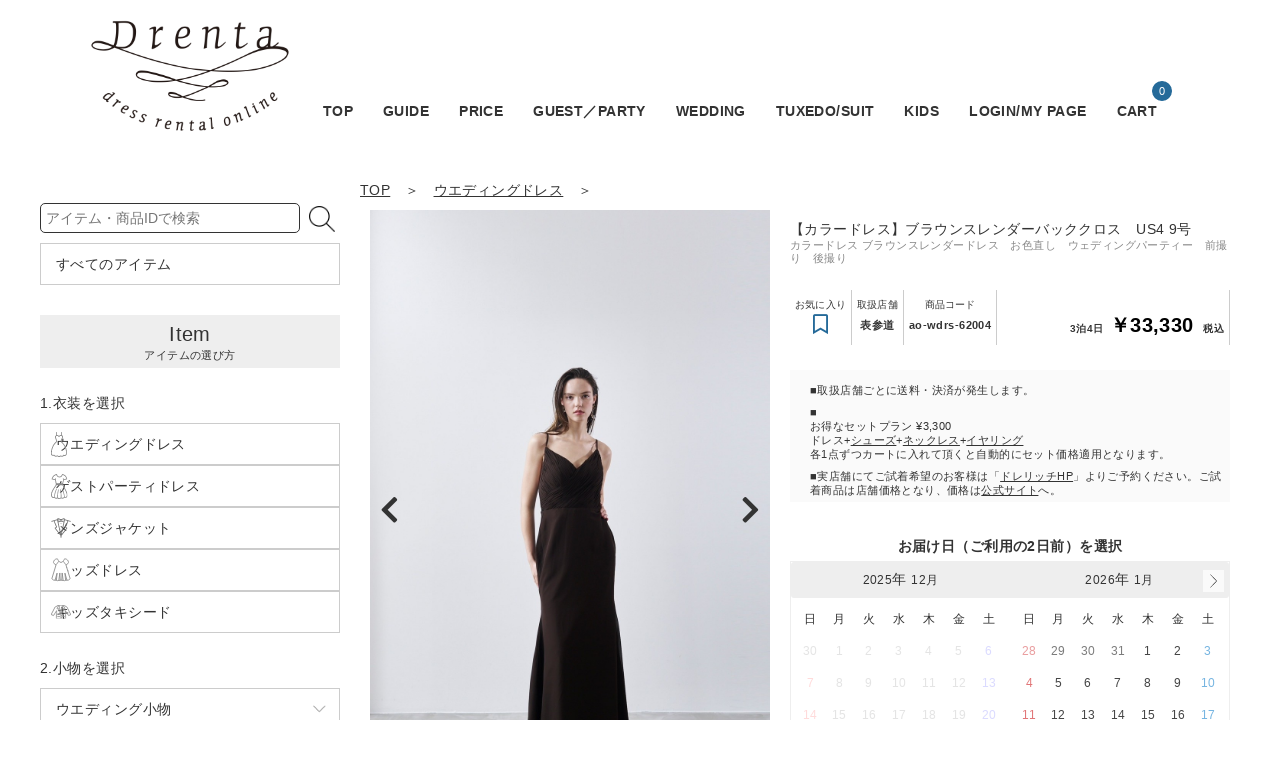

--- FILE ---
content_type: text/html; charset=UTF-8
request_url: https://drenta.jp/products/detail/16591
body_size: 94403
content:
<!doctype html>
<html lang="ja">

<head prefix="og: https://ogp.me/ns# fb: https://ogp.me/ns/fb# product: https://ogp.me/ns/product#">
    <meta charset="utf-8">
    <meta name="viewport" content="width=device-width, initial-scale=1, shrink-to-fit=no">
    <meta name="eccube-csrf-token" content="43c9fda67c58f308681595b1b7ca08.HVJhfo0EHm2AGIN6Uep95QLVBJWYGa2iI57s2O3osJ0.bxoiM8ZxSxn2YfoIBowp0lCNTdzVYffva-S9qaOCgexHKwwh6mlOPLlfuw">
    <title>カラードレス ブラウンスレンダードレス　お色直し　ウェディングパーティー　前撮り　後撮り |  ドレンタ</title>
            
                            <link rel="icon" href="/html/user_data/assets/img/common/favicon.ico">
    <link rel="stylesheet" href="https://use.fontawesome.com/releases/v5.3.1/css/all.css" integrity="sha384-mzrmE5qonljUremFsqc01SB46JvROS7bZs3IO2EmfFsd15uHvIt+Y8vEf7N7fWAU" crossorigin="anonymous">
    <link rel="stylesheet" href="/html/template/default/assets/css/style.css">
    <script src="/html/bundle/front.bundle.js"></script>
        <script>
        $(function() {
            $.ajaxSetup({
                'headers': {
                    'ECCUBE-CSRF-TOKEN': $('meta[name="eccube-csrf-token"]').attr('content')
                }
            });
        });
    </script>
                    <!-- ▼ヘッダーメタタグ【全ページ】 -->
            <link rel="shortcut icon" href="/html/user_data/assets/img/common/favicon.ico">
<!-- Google Tag Manager -->
<script>(function(w,d,s,l,i){w[l]=w[l]||[];w[l].push({'gtm.start':
new Date().getTime(),event:'gtm.js'});var f=d.getElementsByTagName(s)[0],
j=d.createElement(s),dl=l!='dataLayer'?'&l='+l:'';j.async=true;j.src=
'https://www.googletagmanager.com/gtm.js?id='+i+dl;f.parentNode.insertBefore(j,f);
})(window,document,'script','dataLayer','GTM-WZ52T9P');</script>
<!-- End Google Tag Manager -->

<!-- Global site tag (gtag.js) - Google Ads: 950393739 -->
<script async src="https://www.googletagmanager.com/gtag/js?id=AW-950393739"></script>
<script>
  window.dataLayer = window.dataLayer || [];
  function gtag(){dataLayer.push(arguments);}
  gtag('js', new Date());

  gtag('config', 'AW-950393739');
</script>

<!-- Global site tag (gtag.js) - Google Analytics -->
<script async src="https://www.googletagmanager.com/gtag/js?id=UA-19422384-3"></script>
<script>
  window.dataLayer = window.dataLayer || [];
  function gtag(){dataLayer.push(arguments);}
  gtag('js', new Date());

  gtag('config', 'UA-19422384-3');
</script>
        <!-- ▲ヘッダーメタタグ【全ページ】 -->

                <link rel="stylesheet" href="/html/user_data/assets/css/customize.css?t=1766187915">
</head>
<body id="page_product_detail" class="product_page">

        <!-- ▼body直後【全ページ】 -->
            <!-- Google Tag Manager (noscript) -->
<noscript><iframe src="https://www.googletagmanager.com/ns.html?id=GTM-WZ52T9P"
height="0" width="0" style="display:none;visibility:hidden"></iframe></noscript>
<!-- End Google Tag Manager (noscript) -->
        <!-- ▲body直後【全ページ】 -->



<div class="ec-layoutRole">
                                <header class="ec-layoutRole__header">
                <!-- ▼【p】ヘッダー -->
            <header>
        <!--モバイルヘッダー-->
    <div class="p-headerSpWrap">
        <div class="p-headerSpArea">
            <div class="p-hdrSpInner">
                <div class="p-hdrSpIconArea">

                    <div class="p-hdrSpIcon p-hdrSpIcon--01 js-switch"><span></span><span></span><span></span></div>
                    <!--
                    <div class="p-hdrSpIcon p-hdrSpIcon--02 js-switch"><img style="max-width:26px" src="/html/user_data/assets/img/icon/i-search-01.png"></div>
                    -->
                    <a class="p-hdrSpLogo" href="/"><img src="/html/user_data/assets/img/logo/drenta-logo.png"></a>
                    <div class="p-hdrSpIcon p-hdrSpIcon--03"><a href="/favorite"><img style="max-width:26px" src="/html/user_data/assets/img/icon/i-bm-01.png"><div class="p-hdrSpIcon-text">お気に入り</div></a>
                    
                    </div>

                    <div class="p-hdrSpIcon p-hdrSpIcon--05"><a href="/guide"><img style="max-width:26px" src="/html/user_data/assets/img/icon/i-book-01.png"><div class="p-hdrSpIcon-text">ご利用ガイド</div></a>
                    
                    </div>
                    <div class="p-hdrSpIcon p-hdrSpIcon--04"><a href="/cart"><img style="max-width:26px" src="/html/user_data/assets/img/icon/i-cart-01.png"></a><div class="cart-tip-sp">0</div></div>
                </div>
            </div>
        </div>

    </div>
    <!--モバイルヘッダー-->

    <!--PCヘッダー-->
    <div class="p-headerPcWrap">
        <div class="p-headerPcArea">
            <div class="p-hdrPcInner">
                <a href="/" class="p-hdrPcLogo"><img src="/html/user_data/assets/img/logo/drenta-logo-pc.png"></a>
                <nav class="p-hdrPcNavArea">
                <div class="p-hdrPcNav">
                    <div><a href="/">TOP</a></div>
                    <div><a href="/guide">GUIDE</a></div>
                    <div><a href="/guide#price">PRICE</a></div>
                    <div><a href="/products/list?category_id=392">GUEST／PARTY</a></div>
                    <div><a href="/products/list?category_id=391">WEDDING</a></div>
                    <div><a href="/products/list?category_id=21">TUXEDO/SUIT</a></div>
                    <div><a href="/products/list?category_id=44">KIDS</a></div>
                    <div><a href="/mypage">LOGIN/MY PAGE</a></div>
                    <div><a href="/cart">CART</a>
                        <!-- TODO カート内商品数 -->
                        <div class="cart-tip">0</div>
                    </div>
                </div>
            </nav>
            </div>
        </div>
   </div>
    <!--/PCヘッダー-->
    <!--
    <div style="font-size:12px;color:#6b3917;max-width:1080px;margin:0 auto;padding:5px;text-align:center;">
    年末年始：12/22最終レンタルお届け日<br>1/9 年始レンタルお届け日となります</div>
-->
</header>
<!--
<div class="p-hdrMessage">
        <div class="p-hdrMessageInner">
    年末年始：12/22最終レンタル開始日<br>1/9 年始レンタル開始日となります
    </div>
</div>
-->
<!-- モバイルヘッダーメニュー-->
<div class="p-hdrSpCover"></div>
<div class="p-hdrSpMenuCont js-sw-content">



<div class="p8-sideAreaBlock">
    <div class="p8-formArea">
    <form id="p8-sideForm" method="get" action="/products/list">

            <input class="p8-sideSearchForm" type="search" id="name" name="name" maxlength="50" placeholder="アイテム・商品IDで検索">


        <button class="p8-sideSubitButton" type="submit"><img style="max-width:26px" src="/html/user_data/assets/img/icon/i-search-01.png"></button>

    </form>
    <div class="p8-sideMainItemArea">
        <a class="p8-sideMainItemBlock" href="/products/list">
         すべてのアイテム
        </a>
        </div>
</div>


<div class="p8-sideAreaTitle">Item<div>アイテムの選び方</div></div>
  <div class="p9-sideAreaSubTitle">
     1.衣装を選択
     </div>
    <div class="p8-sideMainItemText">
      </div>
      <div class="p8-sideMainItemArea">
        <a class="p8-sideMainItemBlock" href="/products/list?category_id=391">
          <img class="p8-sideMainIcon" src="/html/user_data/assets/img/icon/i-wedding-dress-01.svg">ウエディングドレス
        </a>

        <a class="p8-sideMainItemBlock" href="/products/list?category_id=392">
          <img class="p8-sideMainIcon" src="/html/user_data/assets/img/icon/i-guest-dress-01.svg">ゲストパーティドレス
        </a>

        <a class="p8-sideMainItemBlock" href="/products/list?category_id=21">
          <img class="p8-sideMainIcon" src="/html/user_data/assets/img/icon/i-mens-tuxedo-01.svg">メンズジャケット
        </a>

        <a class="p8-sideMainItemBlock" href="/products/list?category_id=44">
          <img class="p8-sideMainIcon" src="/html/user_data/assets/img/icon/i-kids-dress-01.svg">キッズドレス
        </a>

        <a class="p8-sideMainItemBlock" href="/products/list?category_id=50">
          <img class="p8-sideMainIcon" src="/html/user_data/assets/img/icon/i-kids-suit-01.svg">キッズタキシード
        </a>
      </div>
<div class="p9-sideAreaSubTitle">
     2.小物を選択
     </div>
    <div class="p8-sideAreaList">
    
                        <ul>
                            <li class="p8-sideAreaListBlock"><div class="p8-sideAreaInTitle js-slideTrigger">ウエディング小物</div>
                <ul class="p8-sideAreaInList js-slideCont">
                                                        <li class="">
                        <a href="https://drenta.jp/products/list?category_id=391">
                            ウエディングドレス
                        </a>
                    </li>
                                                        <li class="">
                        <a href="https://drenta.jp/products/list?category_id=431">
                            ブライダルボレロ
                        </a>
                    </li>
                                                        <li class="">
                        <a href="https://drenta.jp/products/list?category_id=433">
                            ヘッドアクセサリ
                        </a>
                    </li>
                                                        <li class="">
                        <a href="https://drenta.jp/products/list?category_id=400">
                            ベール
                        </a>
                    </li>
                                                        <li class="">
                        <a href="https://drenta.jp/products/list?category_id=437">
                            ウエディングパニエ
                        </a>
                    </li>
                                                        <li class="">
                        <a href="https://drenta.jp/products/list?category_id=439">
                            ベルト（ウエディング）
                        </a>
                    </li>
                                                        <li class="">
                        <a href="https://drenta.jp/products/list?category_id=399">
                            グローブ
                        </a>
                    </li>
                                                        <li class="">
                        <a href="https://drenta.jp/products/list?category_id=441">
                            ネックレス（ウエディング）
                        </a>
                    </li>
                                                        <li class="">
                        <a href="https://drenta.jp/products/list?category_id=443">
                            靴（ウエディング）
                        </a>
                    </li>
                                                        <li class="">
                        <a href="https://drenta.jp/products/list?category_id=455">
                            イヤリング・ピアス（ウエディング）
                        </a>
                    </li>
                                                        <li class="">
                        <a href="https://drenta.jp/products/list?category_id=457">
                            インナー（ウエディング）
                        </a>
                    </li>
                                                        <li class="">
                        <a href="https://drenta.jp/products/list?category_id=463">
                            その他（ウエディング）
                        </a>
                    </li>
                                </ul>
                </li><!--p8-sideAreaListBlock-->
            </ul>
                        <ul>
                            <li class="p8-sideAreaListBlock"><div class="p8-sideAreaInTitle js-slideTrigger">ゲスト・パーティードレス小物</div>
                <ul class="p8-sideAreaInList js-slideCont">
                                                        <li class="">
                        <a href="https://drenta.jp/products/list?category_id=392">
                            ゲスト・パーティードレス
                        </a>
                    </li>
                                                        <li class="">
                        <a href="https://drenta.jp/products/list?category_id=54">
                            ボレロ・ジャケット
                        </a>
                    </li>
                                                        <li class="">
                        <a href="https://drenta.jp/products/list?category_id=460">
                            ストール・ケープ等（ゲスト・パーティー）
                        </a>
                    </li>
                                                        <li class="">
                        <a href="https://drenta.jp/products/list?category_id=434">
                            ヘッドアクセサリ
                        </a>
                    </li>
                                                        <li class="">
                        <a href="https://drenta.jp/products/list?category_id=456">
                            イヤリング・ピアス（ゲスト・パーティー）
                        </a>
                    </li>
                                                        <li class="">
                        <a href="https://drenta.jp/products/list?category_id=438">
                            パニエ（ゲスト・パーティー）
                        </a>
                    </li>
                                                        <li class="">
                        <a href="https://drenta.jp/products/list?category_id=440">
                            ベルト（ゲスト・パーティー）
                        </a>
                    </li>
                                                        <li class="">
                        <a href="https://drenta.jp/products/list?category_id=442">
                            ネックレス（ゲスト・パーティー）
                        </a>
                    </li>
                                                        <li class="">
                        <a href="https://drenta.jp/products/list?category_id=444">
                            靴（ゲスト・パーティー）
                        </a>
                    </li>
                                                        <li class="">
                        <a href="https://drenta.jp/products/list?category_id=16">
                            バッグ
                        </a>
                    </li>
                                                        <li class="">
                        <a href="https://drenta.jp/products/list?category_id=458">
                            インナー（ゲスト・パーティー）
                        </a>
                    </li>
                                                        <li class="">
                        <a href="https://drenta.jp/products/list?category_id=19">
                            袱紗（ふくさ）
                        </a>
                    </li>
                                                        <li class="">
                        <a href="https://drenta.jp/products/list?category_id=464">
                            その他（ゲスト・パーティー）
                        </a>
                    </li>
                                </ul>
                </li><!--p8-sideAreaListBlock-->
            </ul>
                        <ul>
                            <li class="p8-sideAreaListBlock"><div class="p8-sideAreaInTitle js-slideTrigger">メンズ小物</div>
                <ul class="p8-sideAreaInList js-slideCont">
                                                        <li class="">
                        <a href="https://drenta.jp/products/list?category_id=21">
                            ジャケット
                        </a>
                    </li>
                                                        <li class="">
                        <a href="https://drenta.jp/products/list?category_id=26">
                            シャツ
                        </a>
                    </li>
                                                        <li class="">
                        <a href="https://drenta.jp/products/list?category_id=24">
                            ベスト
                        </a>
                    </li>
                                                        <li class="">
                        <a href="https://drenta.jp/products/list?category_id=22">
                            パンツ
                        </a>
                    </li>
                                                        <li class="">
                        <a href="https://drenta.jp/products/list?category_id=362">
                            タイ・チーフ・その他
                        </a>
                    </li>
                                                        <li class="">
                        <a href="https://drenta.jp/products/list?category_id=397">
                            男性靴
                        </a>
                    </li>
                                </ul>
                </li><!--p8-sideAreaListBlock-->
            </ul>
                        <ul>
                            <li class="p8-sideAreaListBlock"><div class="p8-sideAreaInTitle js-slideTrigger">キッズ小物</div>
                <ul class="p8-sideAreaInList js-slideCont">
                                                        <li class="">
                        <a href="https://drenta.jp/products/list?category_id=44">
                            キッズドレス
                        </a>
                    </li>
                                                        <li class="">
                        <a href="https://drenta.jp/products/list?category_id=45">
                            キッズボレロ
                        </a>
                    </li>
                                                        <li class="">
                        <a href="https://drenta.jp/products/list?category_id=462">
                            キッズアクセサリー
                        </a>
                    </li>
                                                        <li class="">
                        <a href="https://drenta.jp/products/list?category_id=47">
                            キッズパニエ
                        </a>
                    </li>
                                                        <li class="">
                        <a href="https://drenta.jp/products/list?category_id=454">
                            キッズシューズ
                        </a>
                    </li>
                                                        <li class="">
                        <a href="https://drenta.jp/products/list?category_id=50">
                            キッズタキシードセット
                        </a>
                    </li>
                                </ul>
                </li><!--p8-sideAreaListBlock-->
            </ul>
            </div>
    
</div>

    <div class="p8-sideAreaBlock">
    <div class="p8-sideAreaTitle">Guide<div>ご利用ガイド</div></div>
    <div class="p8-sideAreaList">
        <ul>
        <li><a href="/guide">ご利用ガイド</a></li>
        <li><a href="/guide#price">料金・セット価格について</a></li>
        <li><a href="/guide#delivery">配送・送料について</a></li>
        <li><a href="/guide#return">ご返却について</a></li>
        <li><a href="/guide#cancel">キャンセルについて</a></li>
        <li><a href="/guide#change">アイテムの交換について</a></li>
        <li><a href="/guide#extension">延長・延滞料金について</a></li>
        <li><a href="/guide#corruption">破損・汚損による補償金について</a></li>
        <li><a href="/guide#resize">お直しについて</a></li>
        <li><a href="/guide#fitting">実店舗でご試着希望の方はこちら</a></li>
        </ul>
</div>
</div>
</div>
<div class="p-hdrSpMenuCont js-sw-content">
    


<div class="p8-sideAreaBlock">
    <div class="p8-formArea">
    <form id="p8-sideForm" method="get" action="/products/list">

            <input class="p8-sideSearchForm" type="search" id="name" name="name" maxlength="50" placeholder="アイテム・商品IDで検索">


        <button class="p8-sideSubitButton" type="submit"><img style="max-width:26px" src="/html/user_data/assets/img/icon/i-search-01.png"></button>

    </form>
    <div class="p8-sideMainItemArea">
        <a class="p8-sideMainItemBlock" href="/products/list">
         すべてのアイテム
        </a>
        </div>
</div>


<div class="p8-sideAreaTitle">Item<div>アイテムの選び方</div></div>
  <div class="p9-sideAreaSubTitle">
     1.衣装を選択
     </div>
    <div class="p8-sideMainItemText">
      </div>
      <div class="p8-sideMainItemArea">
        <a class="p8-sideMainItemBlock" href="/products/list?category_id=391">
          <img class="p8-sideMainIcon" src="/html/user_data/assets/img/icon/i-wedding-dress-01.svg">ウエディングドレス
        </a>

        <a class="p8-sideMainItemBlock" href="/products/list?category_id=392">
          <img class="p8-sideMainIcon" src="/html/user_data/assets/img/icon/i-guest-dress-01.svg">ゲストパーティドレス
        </a>

        <a class="p8-sideMainItemBlock" href="/products/list?category_id=21">
          <img class="p8-sideMainIcon" src="/html/user_data/assets/img/icon/i-mens-tuxedo-01.svg">メンズジャケット
        </a>

        <a class="p8-sideMainItemBlock" href="/products/list?category_id=44">
          <img class="p8-sideMainIcon" src="/html/user_data/assets/img/icon/i-kids-dress-01.svg">キッズドレス
        </a>

        <a class="p8-sideMainItemBlock" href="/products/list?category_id=50">
          <img class="p8-sideMainIcon" src="/html/user_data/assets/img/icon/i-kids-suit-01.svg">キッズタキシード
        </a>
      </div>
<div class="p9-sideAreaSubTitle">
     2.小物を選択
     </div>
    <div class="p8-sideAreaList">
    
                        <ul>
                            <li class="p8-sideAreaListBlock"><div class="p8-sideAreaInTitle js-slideTrigger">ウエディング小物</div>
                <ul class="p8-sideAreaInList js-slideCont">
                                                        <li class="">
                        <a href="https://drenta.jp/products/list?category_id=391">
                            ウエディングドレス
                        </a>
                    </li>
                                                        <li class="">
                        <a href="https://drenta.jp/products/list?category_id=431">
                            ブライダルボレロ
                        </a>
                    </li>
                                                        <li class="">
                        <a href="https://drenta.jp/products/list?category_id=433">
                            ヘッドアクセサリ
                        </a>
                    </li>
                                                        <li class="">
                        <a href="https://drenta.jp/products/list?category_id=400">
                            ベール
                        </a>
                    </li>
                                                        <li class="">
                        <a href="https://drenta.jp/products/list?category_id=437">
                            ウエディングパニエ
                        </a>
                    </li>
                                                        <li class="">
                        <a href="https://drenta.jp/products/list?category_id=439">
                            ベルト（ウエディング）
                        </a>
                    </li>
                                                        <li class="">
                        <a href="https://drenta.jp/products/list?category_id=399">
                            グローブ
                        </a>
                    </li>
                                                        <li class="">
                        <a href="https://drenta.jp/products/list?category_id=441">
                            ネックレス（ウエディング）
                        </a>
                    </li>
                                                        <li class="">
                        <a href="https://drenta.jp/products/list?category_id=443">
                            靴（ウエディング）
                        </a>
                    </li>
                                                        <li class="">
                        <a href="https://drenta.jp/products/list?category_id=455">
                            イヤリング・ピアス（ウエディング）
                        </a>
                    </li>
                                                        <li class="">
                        <a href="https://drenta.jp/products/list?category_id=457">
                            インナー（ウエディング）
                        </a>
                    </li>
                                                        <li class="">
                        <a href="https://drenta.jp/products/list?category_id=463">
                            その他（ウエディング）
                        </a>
                    </li>
                                </ul>
                </li><!--p8-sideAreaListBlock-->
            </ul>
                        <ul>
                            <li class="p8-sideAreaListBlock"><div class="p8-sideAreaInTitle js-slideTrigger">ゲスト・パーティードレス小物</div>
                <ul class="p8-sideAreaInList js-slideCont">
                                                        <li class="">
                        <a href="https://drenta.jp/products/list?category_id=392">
                            ゲスト・パーティードレス
                        </a>
                    </li>
                                                        <li class="">
                        <a href="https://drenta.jp/products/list?category_id=54">
                            ボレロ・ジャケット
                        </a>
                    </li>
                                                        <li class="">
                        <a href="https://drenta.jp/products/list?category_id=460">
                            ストール・ケープ等（ゲスト・パーティー）
                        </a>
                    </li>
                                                        <li class="">
                        <a href="https://drenta.jp/products/list?category_id=434">
                            ヘッドアクセサリ
                        </a>
                    </li>
                                                        <li class="">
                        <a href="https://drenta.jp/products/list?category_id=456">
                            イヤリング・ピアス（ゲスト・パーティー）
                        </a>
                    </li>
                                                        <li class="">
                        <a href="https://drenta.jp/products/list?category_id=438">
                            パニエ（ゲスト・パーティー）
                        </a>
                    </li>
                                                        <li class="">
                        <a href="https://drenta.jp/products/list?category_id=440">
                            ベルト（ゲスト・パーティー）
                        </a>
                    </li>
                                                        <li class="">
                        <a href="https://drenta.jp/products/list?category_id=442">
                            ネックレス（ゲスト・パーティー）
                        </a>
                    </li>
                                                        <li class="">
                        <a href="https://drenta.jp/products/list?category_id=444">
                            靴（ゲスト・パーティー）
                        </a>
                    </li>
                                                        <li class="">
                        <a href="https://drenta.jp/products/list?category_id=16">
                            バッグ
                        </a>
                    </li>
                                                        <li class="">
                        <a href="https://drenta.jp/products/list?category_id=458">
                            インナー（ゲスト・パーティー）
                        </a>
                    </li>
                                                        <li class="">
                        <a href="https://drenta.jp/products/list?category_id=19">
                            袱紗（ふくさ）
                        </a>
                    </li>
                                                        <li class="">
                        <a href="https://drenta.jp/products/list?category_id=464">
                            その他（ゲスト・パーティー）
                        </a>
                    </li>
                                </ul>
                </li><!--p8-sideAreaListBlock-->
            </ul>
                        <ul>
                            <li class="p8-sideAreaListBlock"><div class="p8-sideAreaInTitle js-slideTrigger">メンズ小物</div>
                <ul class="p8-sideAreaInList js-slideCont">
                                                        <li class="">
                        <a href="https://drenta.jp/products/list?category_id=21">
                            ジャケット
                        </a>
                    </li>
                                                        <li class="">
                        <a href="https://drenta.jp/products/list?category_id=26">
                            シャツ
                        </a>
                    </li>
                                                        <li class="">
                        <a href="https://drenta.jp/products/list?category_id=24">
                            ベスト
                        </a>
                    </li>
                                                        <li class="">
                        <a href="https://drenta.jp/products/list?category_id=22">
                            パンツ
                        </a>
                    </li>
                                                        <li class="">
                        <a href="https://drenta.jp/products/list?category_id=362">
                            タイ・チーフ・その他
                        </a>
                    </li>
                                                        <li class="">
                        <a href="https://drenta.jp/products/list?category_id=397">
                            男性靴
                        </a>
                    </li>
                                </ul>
                </li><!--p8-sideAreaListBlock-->
            </ul>
                        <ul>
                            <li class="p8-sideAreaListBlock"><div class="p8-sideAreaInTitle js-slideTrigger">キッズ小物</div>
                <ul class="p8-sideAreaInList js-slideCont">
                                                        <li class="">
                        <a href="https://drenta.jp/products/list?category_id=44">
                            キッズドレス
                        </a>
                    </li>
                                                        <li class="">
                        <a href="https://drenta.jp/products/list?category_id=45">
                            キッズボレロ
                        </a>
                    </li>
                                                        <li class="">
                        <a href="https://drenta.jp/products/list?category_id=462">
                            キッズアクセサリー
                        </a>
                    </li>
                                                        <li class="">
                        <a href="https://drenta.jp/products/list?category_id=47">
                            キッズパニエ
                        </a>
                    </li>
                                                        <li class="">
                        <a href="https://drenta.jp/products/list?category_id=454">
                            キッズシューズ
                        </a>
                    </li>
                                                        <li class="">
                        <a href="https://drenta.jp/products/list?category_id=50">
                            キッズタキシードセット
                        </a>
                    </li>
                                </ul>
                </li><!--p8-sideAreaListBlock-->
            </ul>
            </div>
    
</div>

</div>
<!--/モバイルヘッダーメニュー-->




<script>
$(function(){
    /*メニュー開閉*/
    var swiches = $('.js-switch');
    var contents = $('.js-sw-content');
    swiches.on('click touched',function(){
        var index = swiches.index(this);
        swiches.not(this).removeClass('js-on');
        $(this).toggleClass('js-on');
        contents.not(contents.eq(index)).removeClass('js-cont-on');
        contents.eq(index).toggleClass('js-cont-on');
        if($('.js-switch.js-on').length>0){
            $('body').addClass('js-body-on');
        }else{
            $('body').removeClass('js-body-on');
        }
    });
    //スイッチ・メニュー以外をクリックで閉じる
    $(document).on('click touched',function(e) {
   if(!$(e.target).closest('.js-switch,.js-sw-content').length) {
       $('.js-switch').removeClass('js-on');
       $('.js-sw-content').removeClass('js-cont-on');
       $('body').removeClass('js-body-on');
    }
    });
});
</script>

        <!-- ▲【p】ヘッダー -->

        </header>
    
        
    <div class="ec-layoutRole__contents">
                                                    <aside class="ec-layoutRole__left p8-sidebar js-side-menu" data-menu="p8-search">
                    <!-- ▼カテゴリナビ(PC) -->
            


<div class="p8-sideAreaBlock">
    <div class="p8-formArea">
    <form id="p8-sideForm" method="get" action="/products/list">

            <input class="p8-sideSearchForm" type="search" id="name" name="name" maxlength="50" placeholder="アイテム・商品IDで検索">


        <button class="p8-sideSubitButton" type="submit"><img style="max-width:26px" src="/html/user_data/assets/img/icon/i-search-01.png"></button>

    </form>
    <div class="p8-sideMainItemArea">
        <a class="p8-sideMainItemBlock" href="/products/list">
         すべてのアイテム
        </a>
        </div>
</div>


<div class="p8-sideAreaTitle">Item<div>アイテムの選び方</div></div>
  <div class="p9-sideAreaSubTitle">
     1.衣装を選択
     </div>
    <div class="p8-sideMainItemText">
      </div>
      <div class="p8-sideMainItemArea">
        <a class="p8-sideMainItemBlock" href="/products/list?category_id=391">
          <img class="p8-sideMainIcon" src="/html/user_data/assets/img/icon/i-wedding-dress-01.svg">ウエディングドレス
        </a>

        <a class="p8-sideMainItemBlock" href="/products/list?category_id=392">
          <img class="p8-sideMainIcon" src="/html/user_data/assets/img/icon/i-guest-dress-01.svg">ゲストパーティドレス
        </a>

        <a class="p8-sideMainItemBlock" href="/products/list?category_id=21">
          <img class="p8-sideMainIcon" src="/html/user_data/assets/img/icon/i-mens-tuxedo-01.svg">メンズジャケット
        </a>

        <a class="p8-sideMainItemBlock" href="/products/list?category_id=44">
          <img class="p8-sideMainIcon" src="/html/user_data/assets/img/icon/i-kids-dress-01.svg">キッズドレス
        </a>

        <a class="p8-sideMainItemBlock" href="/products/list?category_id=50">
          <img class="p8-sideMainIcon" src="/html/user_data/assets/img/icon/i-kids-suit-01.svg">キッズタキシード
        </a>
      </div>
<div class="p9-sideAreaSubTitle">
     2.小物を選択
     </div>
    <div class="p8-sideAreaList">
    
                        <ul>
                            <li class="p8-sideAreaListBlock"><div class="p8-sideAreaInTitle js-slideTrigger">ウエディング小物</div>
                <ul class="p8-sideAreaInList js-slideCont">
                                                        <li class="">
                        <a href="https://drenta.jp/products/list?category_id=391">
                            ウエディングドレス
                        </a>
                    </li>
                                                        <li class="">
                        <a href="https://drenta.jp/products/list?category_id=431">
                            ブライダルボレロ
                        </a>
                    </li>
                                                        <li class="">
                        <a href="https://drenta.jp/products/list?category_id=433">
                            ヘッドアクセサリ
                        </a>
                    </li>
                                                        <li class="">
                        <a href="https://drenta.jp/products/list?category_id=400">
                            ベール
                        </a>
                    </li>
                                                        <li class="">
                        <a href="https://drenta.jp/products/list?category_id=437">
                            ウエディングパニエ
                        </a>
                    </li>
                                                        <li class="">
                        <a href="https://drenta.jp/products/list?category_id=439">
                            ベルト（ウエディング）
                        </a>
                    </li>
                                                        <li class="">
                        <a href="https://drenta.jp/products/list?category_id=399">
                            グローブ
                        </a>
                    </li>
                                                        <li class="">
                        <a href="https://drenta.jp/products/list?category_id=441">
                            ネックレス（ウエディング）
                        </a>
                    </li>
                                                        <li class="">
                        <a href="https://drenta.jp/products/list?category_id=443">
                            靴（ウエディング）
                        </a>
                    </li>
                                                        <li class="">
                        <a href="https://drenta.jp/products/list?category_id=455">
                            イヤリング・ピアス（ウエディング）
                        </a>
                    </li>
                                                        <li class="">
                        <a href="https://drenta.jp/products/list?category_id=457">
                            インナー（ウエディング）
                        </a>
                    </li>
                                                        <li class="">
                        <a href="https://drenta.jp/products/list?category_id=463">
                            その他（ウエディング）
                        </a>
                    </li>
                                </ul>
                </li><!--p8-sideAreaListBlock-->
            </ul>
                        <ul>
                            <li class="p8-sideAreaListBlock"><div class="p8-sideAreaInTitle js-slideTrigger">ゲスト・パーティードレス小物</div>
                <ul class="p8-sideAreaInList js-slideCont">
                                                        <li class="">
                        <a href="https://drenta.jp/products/list?category_id=392">
                            ゲスト・パーティードレス
                        </a>
                    </li>
                                                        <li class="">
                        <a href="https://drenta.jp/products/list?category_id=54">
                            ボレロ・ジャケット
                        </a>
                    </li>
                                                        <li class="">
                        <a href="https://drenta.jp/products/list?category_id=460">
                            ストール・ケープ等（ゲスト・パーティー）
                        </a>
                    </li>
                                                        <li class="">
                        <a href="https://drenta.jp/products/list?category_id=434">
                            ヘッドアクセサリ
                        </a>
                    </li>
                                                        <li class="">
                        <a href="https://drenta.jp/products/list?category_id=456">
                            イヤリング・ピアス（ゲスト・パーティー）
                        </a>
                    </li>
                                                        <li class="">
                        <a href="https://drenta.jp/products/list?category_id=438">
                            パニエ（ゲスト・パーティー）
                        </a>
                    </li>
                                                        <li class="">
                        <a href="https://drenta.jp/products/list?category_id=440">
                            ベルト（ゲスト・パーティー）
                        </a>
                    </li>
                                                        <li class="">
                        <a href="https://drenta.jp/products/list?category_id=442">
                            ネックレス（ゲスト・パーティー）
                        </a>
                    </li>
                                                        <li class="">
                        <a href="https://drenta.jp/products/list?category_id=444">
                            靴（ゲスト・パーティー）
                        </a>
                    </li>
                                                        <li class="">
                        <a href="https://drenta.jp/products/list?category_id=16">
                            バッグ
                        </a>
                    </li>
                                                        <li class="">
                        <a href="https://drenta.jp/products/list?category_id=458">
                            インナー（ゲスト・パーティー）
                        </a>
                    </li>
                                                        <li class="">
                        <a href="https://drenta.jp/products/list?category_id=19">
                            袱紗（ふくさ）
                        </a>
                    </li>
                                                        <li class="">
                        <a href="https://drenta.jp/products/list?category_id=464">
                            その他（ゲスト・パーティー）
                        </a>
                    </li>
                                </ul>
                </li><!--p8-sideAreaListBlock-->
            </ul>
                        <ul>
                            <li class="p8-sideAreaListBlock"><div class="p8-sideAreaInTitle js-slideTrigger">メンズ小物</div>
                <ul class="p8-sideAreaInList js-slideCont">
                                                        <li class="">
                        <a href="https://drenta.jp/products/list?category_id=21">
                            ジャケット
                        </a>
                    </li>
                                                        <li class="">
                        <a href="https://drenta.jp/products/list?category_id=26">
                            シャツ
                        </a>
                    </li>
                                                        <li class="">
                        <a href="https://drenta.jp/products/list?category_id=24">
                            ベスト
                        </a>
                    </li>
                                                        <li class="">
                        <a href="https://drenta.jp/products/list?category_id=22">
                            パンツ
                        </a>
                    </li>
                                                        <li class="">
                        <a href="https://drenta.jp/products/list?category_id=362">
                            タイ・チーフ・その他
                        </a>
                    </li>
                                                        <li class="">
                        <a href="https://drenta.jp/products/list?category_id=397">
                            男性靴
                        </a>
                    </li>
                                </ul>
                </li><!--p8-sideAreaListBlock-->
            </ul>
                        <ul>
                            <li class="p8-sideAreaListBlock"><div class="p8-sideAreaInTitle js-slideTrigger">キッズ小物</div>
                <ul class="p8-sideAreaInList js-slideCont">
                                                        <li class="">
                        <a href="https://drenta.jp/products/list?category_id=44">
                            キッズドレス
                        </a>
                    </li>
                                                        <li class="">
                        <a href="https://drenta.jp/products/list?category_id=45">
                            キッズボレロ
                        </a>
                    </li>
                                                        <li class="">
                        <a href="https://drenta.jp/products/list?category_id=462">
                            キッズアクセサリー
                        </a>
                    </li>
                                                        <li class="">
                        <a href="https://drenta.jp/products/list?category_id=47">
                            キッズパニエ
                        </a>
                    </li>
                                                        <li class="">
                        <a href="https://drenta.jp/products/list?category_id=454">
                            キッズシューズ
                        </a>
                    </li>
                                                        <li class="">
                        <a href="https://drenta.jp/products/list?category_id=50">
                            キッズタキシードセット
                        </a>
                    </li>
                                </ul>
                </li><!--p8-sideAreaListBlock-->
            </ul>
            </div>
    
</div>


        <!-- ▲カテゴリナビ(PC) -->
    <!-- ▼サイドナビ基本 -->
            <div class="p8-sideAreaBlock">
    <div class="p8-sideAreaTitle">Guide<div>ご利用ガイド</div></div>
    <div class="p8-sideAreaList">
        <ul>
        <li><a href="/guide">ご利用ガイド</a></li>
        <li><a href="/guide#price">料金・セット価格について</a></li>
        <li><a href="/guide#delivery">配送・送料について</a></li>
        <li><a href="/guide#return">ご返却について</a></li>
        <li><a href="/guide#cancel">キャンセルについて</a></li>
        <li><a href="/guide#change">アイテムの交換について</a></li>
        <li><a href="/guide#extension">延長・延滞料金について</a></li>
        <li><a href="/guide#corruption">破損・汚損による補償金について</a></li>
        <li><a href="/guide#resize">お直しについて</a></li>
        <li><a href="/guide#fitting">実店舗でご試着希望の方はこちら</a></li>
        </ul>
</div>
</div>

        <!-- ▲サイドナビ基本 -->

            </aside>
        
                                    
                        <main class="ec-layoutRole__mainWithColumn">
                        
                        <div class="ec-productRole p8-productArea">
    <div>
                    <div class="ec-breadCrumb"><a href="https://drenta.jp/">TOP</a>　＞　<a href="/products/list?category_id=391">ウエディングドレス</a>　＞</div>
            </div>
              <div class="ec-grid2">
    <!--▼▼▼商品情報全体▼▼▼-->
    <div class="ec-grid2__cell">
      <!--▼▼▼左カラム：商品画像エリア▼▼▼-->

      <div class="p8-productImgArea">
        <div class="p8-productImgMain"> <img src="/html/upload/save_image/no_image_product.png"/> </div>
        <div class="p8-productImgList">  <img src="/html/upload/save_image/product/16591/1115174147_6554844b78f02.jpeg">  <img src="/html/upload/save_image/product/16591/1115174147_6554844bafe88.jpeg">  <img src="/html/upload/save_image/product/16591/1115174147_6554844be7697.jpeg">  </div>
      </div>
      <script>
                    $(function(){
                        var imgListArea = $('.p8-productImgList');
                        var imgList = $('.p8-productImgList img');
                        var nowHeight,nowWidth,nowRatio,maxRatio = 0;
                        var imgMainArea = $('.p8-productImgMain');
                        var imgMain = $('.p8-productImgMain img');
                        imgList.each(function(){
                            nowHeight = $(this).height();
                            nowWidth = $(this).width();
                            nowRatio = nowHeight/nowWidth;
                            if(nowRatio>maxRatio){
                                maxRatio = nowRatio;
                            }
                        });
                        maxRatio = (maxRatio>1.5)?1.5:maxRatio;
                        imgMainArea.css('min-height',imgMainArea.width()*maxRatio);

                        var arrowLeft = '<div class="pil-l pil-a"><i class="fas fa-chevron-left"></i></div>';
                        var arrowRight = '<div class="pil-r pil-a"><i class="fas fa-chevron-right"></i></div>';
                        function p8_addMainImg(){
                            var srcMain = imgList.eq(0).attr('src');
                            imgMain.attr('src',srcMain);
                        }
                        if(imgList.length==0){
                            p8_addMainImg();
                            imgListArea.hide();
                        }else{
                            imgMainArea.append(arrowLeft).append(arrowRight).addClass('switchImg');
                            p8_addMainImg();
                            imgList.eq(0).addClass('selected');
                        }
                        imgList.on('click touched',function(){
                            imgList.removeClass('selected');
                            $(this).addClass('selected');
                            imgMain.attr('src',$(this).attr('src'));
                        });

                        function clickArrow(v){
                            var index = imgList.index($('.selected'));
                            if(v==1){
                                posi = (index==imgList.length-1?0:index+v);
                            }else{
                                posi = index+v;
                            }
                            var move = imgList.eq(posi);
                            imgList.removeClass('selected');
                            move.addClass('selected');
                            imgMain.attr('src',move.attr('src'));
                        }
                        $('.pil-l').on('click touched',function(){
                            clickArrow(-1);
                        });
                        $('.pil-r').on('click touched',function(){
                            clickArrow(1);
                        });
                    });
                </script>
            <!--▼▼▼PC関連商品エリア▼▼▼-->
      <div id="p8-productRelatedArea"> </div>

      <!--▲▲▲PC関連商品エリア▲▲▲-->

      <!--▲▲▲商品画像エリア▲▲▲-->
    </div>
    <!--ec-grid2__cell-->
    <div class="ec-grid2__cell">
      <!--▼▼▼右カラム：商情報エリア▼▼▼-->
      <div class="ec-productRole__profile">

                              <div class="p8-productRole__title">
              <div class="p8-productTitle">【カラードレス】ブラウンスレンダーバッククロス　US4 9号 </div>
            </div>
            <h1 class="p8-productStitle"> カラードレス ブラウンスレンダードレス　お色直し　ウェディングパーティー　前撮り　後撮り </h1>
                  <!--▼▼カテゴリ別セット案内▼▼-->



<div class="p9-productTitleInfo">
  <div class="p9-productFavorite">
    <div class="p9-productBlockTitle">お気に入り</div>
      <div class="p9-productBlockContent">
        <a class="add-favorite" href="javascript:void(0);" data-product-id="16591" > <i class="far fa-bookmark"></i></a>
      </div>
  </div>
  <div class="p9-productStore">
    <div class="p9-productBlockTitle">取扱店舗</div>
      <div class="p9-productBlockContent">
        表参道
      </div>
  </div>
    <div class="p9-productCode">
    <div class="p9-productBlockTitle">商品コード</div>
      <div class="p9-productBlockContent">
        ao-wdrs-62004      </div>
  </div>
    <div class="p9-productPrice">
    <div class="p9-productBlockPrice">
    <span class="p9-productBlockRentalSpan">
                3泊4日
            </span>
    <span class="p9-productBlockPriceNum">
                ￥33,330 <span class="p9-productBlockPriceTax">税込</span>
            </span>
    </div>
</div>
</div>

<div class="p9-additionalInfo">
<ul>
<li>■取扱店舗ごとに送料・決済が発生します。</li>
<li>■<!--セット案内文-->

<!--商品詳細ページで表示-->
        <!--カテゴリ「ウエディングドレス」に属する商品の場合-->
    <div class="p8-productPointMessage">お得なセットプラン ¥3,300<br>
ドレス+<a href="/products/list?category_id=443">シューズ</a>+<a href="/products/list?category_id=441">ネックレス</a>+<a href="/products/list?category_id=455">イヤリング</a><br>
各1点ずつカートに入れて頂くと自動的にセット価格適用となります。
    <!--
    お得なセットプラン<br>
ウェディングドレス単品料金に+3,300円(税込)で下記小物がセット（3点まで）となります。。※カート内で自動計算されます。<br>
（<a href="/products/list?category_id=443">靴</a> ・<a href="/products/list?category_id=455">イヤリングorピアス</a> ・ <a href="/products/list?category_id=441">ネックレス</a>）
-->
    
                
</li>
<li>■実店舗にてご試着希望のお客様は「<a href="https://drerich.jp">ドレリッチHP</a>」よりご予約ください。ご試着商品は店舗価格となり、価格は<a href="https://drerich.jp">公式サイト</a>へ。</li>
</ul>

</div>






<!--
        -->
        <!--▲▲カテゴリ別セット案内▲▲-->
                <!--
        <div class="p8-productPlaceArea">           <div class="p8-productPlace">
            <div class="p8-productPlaceTitle">取扱店舗</div>
            <div class="p8-productPlaceCont"> 表参道</div>
          </div>
                              <div class="p8-productPlace">
            <div class="p8-productPlaceTitle"> 商品コード </div>
            <div class="p8-productPlaceCont">ao-wdrs-62004 </div>
          </div>
                    </div>
                  <div class="p8-productRentalSpan"> 3泊4日 </div>
        
        <div class="p8-productPriceArea">
                                                  <span class="p8-productPriceBuy">           ￥33,330 <span class="p8-productPriceBuyTax">税込</span>
                    </span>
        </div>

        -->

                <!--
        <div class="p8-productFavArea">
            <a class="add-favorite" href="javascript:void(0);" data-product-id="16591" > <i class="far fa-bookmark"></i>お気に入りに登録 </a>
        </div>
        -->
                        <div class="p8-prodctRentalTitle"> 
            お届け日（ご利用の2日前）を選択
        </div>
                <div class="p8-productSchedulInfo"> </div>
        <div class="p8-productCalendar">
          <form action="https://drenta.jp/products/add_cart/16591" method="post" id="form1" name="form1">
                                                <div id="calendar" class="mb-3"></div>
                        <div class="p8-productDateArea">
              <div class="ec-input p8-productDateDelv">
                <div><i class="far fa-calendar-alt"></i>お届け日（ご利用2日前） </div>
                <div> <input type="text" id="delivery_date" name="delivery_date" required="required" readonly="readonly" placeholder="カレンダーを表示" class="form-control" /> </div>
              </div>
              <div class="ec-input p8-productDateUse">
                <div><i class="far fa-calendar-alt"></i>ご利用日</div>
                <div style="text-align:center;"><span id="use_date"></span></div>
              </div>
              <div class="ec-input p8-productDateRetn">
                <div><i class="far fa-calendar-alt"></i>ご返却手続き日 </div>
                <div> <input type="text" id="return_date" name="return_date" required="required" readonly="readonly" placeholder="先にお届け日を選択してください。" class="form-control" />
                   </div>
              </div>
              <!--
              <span class="p8-productDateNote ">※延泊する場合は日付を変更ください（料金はカート内にて変更されます）</span> <br>※ご予約は5ヶ月後以内まで承っております。
              -->
              
            </div>
                        




            <div class="p8-productAlertArea">
              <!-- 商品写真について -->
              <div class="p8-productAlert">
                <div class="p8-productAlertTitle" data-toggle="photo">
                  <span>商品写真について</span>
                  <i class="fas fa-chevron-down"></i>
                </div>
                <div class="p8-productAlertContent" id="photo">
                  <p>表示価格はタイトルのアイテムのみ対象です。写真内のコーディネートアイテムや付属品は含まれません。必要な場合は別途カートに追加してください。色や質感、サイズ感は実物と異なる場合があります。商品説明の寸法をご確認ください。</p>
                </div>
              </div>

              <!-- 取扱店舗について -->
              <div class="p8-productAlert">
                <div class="p8-productAlertTitle" data-toggle="store">
                  <span>取扱店舗について</span>
                  <i class="fas fa-chevron-down"></i>
                </div>
                <div class="p8-productAlertContent" id="store">
                  <p>この商品は「<strong>表参道</strong>」から出荷されます。同じ店舗の商品であれば<a href="https://drenta.jp/guide#price">セット料金</a>が適用されます。別店舗の商品をレンタルされる場合は個別の決済と送料がかかりますので、あらかじめご了承ください。</p>
                </div>
              </div>

              <!-- ご返却について -->
              <div class="p8-productAlert">
                <div class="p8-productAlertTitle" data-toggle="return">
                  <span>ご返却について</span>
                  <i class="fas fa-chevron-down"></i>
                </div>
                <div class="p8-productAlertContent" id="return">
                  <p>返却日の午前12時までに、同梱のヤマト着払い伝票で取扱店舗へご返送ください。</p>
                </div>
              </div>

              <!-- お直しについて -->
              <div class="p8-productAlert">
                <div class="p8-productAlertTitle" data-toggle="alteration">
                  <span>お直しについて</span>
                  <i class="fas fa-chevron-down"></i>
                </div>
                <div class="p8-productAlertContent" id="alteration">
                  <p>対応可能なお直しは以下の通りです：</p>
                  <ul>
                    <li>・ベアトップドレスの身幅詰め</li>
                    <li>・メンズパンツの裾上げ</li>
                  </ul>
                  <p>ご希望の場合は、下記の「お直し」商品をカートに入れ、注文時のお問い合わせ欄にサイズを記入してください。</p>
                  
                  <div class="p8-alterationCategory">
                    <p><strong>＜パンツ裾上げ＞</strong></p>
                    <ul>
                      <li><a href="https://drenta.jp/products/detail/16912">■表参道店パンツ裾上げ</a></li>
                      <li><a href="https://drenta.jp/products/detail/16913">■大宮店パンツ裾上げ</a></li>
                      <li><a href="https://drenta.jp/products/detail/15693">■横浜店パンツ裾上げ</a></li>
                      <li><a href="https://drenta.jp/products/detail/16914">■名古屋店パンツ裾上げ</a></li>
                    </ul>
                  </div>

                  <div class="p8-alterationCategory">
                    <p><strong>＜ドレス＞</strong></p>
                    <ul>
                      <li><a href="https://drenta.jp/products/detail/17570">■表参道店ドレスお直し</a></li>
                      <li><a href="https://drenta.jp/products/detail/17520">■横浜店ドレスお直し</a></li>
                      <li><a href="https://drenta.jp/products/detail/17522">■大宮店ドレスお直し</a></li>
                      <li><a href="https://drenta.jp/products/detail/17571">■名古屋店ドレスお直し</a></li>
                    </ul>
                  </div>

                  <p><a href="/guide#else">詳しくはこちら</a></p>
                </div>
              </div>
            </div>

            <script>
            $(function(){
                // トグルスライド機能
                $('.p8-productAlertTitle').on('click', function() {
                    const targetId = $(this).data('toggle');
                    const content = $('#' + targetId);
                    const icon = $(this).find('i');
                    
                    if (content.is(':visible')) {
                        content.slideUp(300);
                        icon.removeClass('fa-chevron-up').addClass('fa-chevron-down');
                    } else {
                        content.slideDown(300);
                        icon.removeClass('fa-chevron-down').addClass('fa-chevron-up');
                    }
                });
            });
            </script>







                        <div class="p8-productSubmit">
              <button type="submit" class="add-cart"> カートに入れる
              </button>
            </div>
                                    <input type="hidden" id="product_id" name="product_id" value="16591" /><input type="hidden" id="ProductClass" name="ProductClass" value="16598" /><input type="hidden" id="quantity" name="quantity" value="1" /><input type="hidden" id="_token" name="_token" value="c753ac74030aee941cff2.NPfa7DUHAefFf1RhS0gV6NZW-YkR4PSiPaW4-0HPMiE.dYSu1HpdULOqTBwUejp9r49ll_lbr5D6bNX7oRGbUBJasa7UYjNwkYlJbA" />
          </form>
        </div>
                        <div class="ec-modal">
            <div class="ec-modal-overlay">
                <div class="ec-modal-wrap">
                    <span class="ec-modal-close"><span class="ec-icon"><img src="/html/template/default/assets/icon/cross-dark.svg" alt=""/></span></span>
                    <div id="ec-modal-header" class="text-center">カートに追加しました。</div>
                    <div class="ec-modal-box">
                        <div class="ec-role">
                            <span class="ec-inlineBtn--cancel">お買い物を続ける</span>
                            <a href="https://drenta.jp/cart" class="ec-inlineBtn--action">カートへ進む</a>
                        </div>
                    </div>
                </div>
            </div>
        </div>
        <div class="p8-productDesc">
                  <div class="p8-productDescContArea">
            <div class="p8-productDescCont">
                おしゃれなブラウンスレンダードレス。お色直しのカラードレスや前撮り・後撮りでのご利用はもちろん、丈が長すぎないためウェディングパーティーや二次会でも動きやすくおすすめです。⚠️フリーサイズの為お直し不可
            </div>
            <div class="p8-productDescCont p8-productDescList">
  <span class="p8">
    <span class="a">
                        <span class="sb">状態基本</span>
          <span>
                <dl>
          <dt>ファスナー</dt>
          <dd>腰まであり</dd>
        </dl>
                              <dl>
          <dt>伸縮性</dt>
          <dd>なし</dd>
        </dl>
                              <dl>
          <dt>生地の厚さ</dt>
          <dd>薄め〜普通</dd>
        </dl>
                              <dl>
          <dt>裏地</dt>
          <dd>あり</dd>
        </dl>
                              <dl>
          <dt>透け感</dt>
          <dd>なし</dd>
        </dl>
                              <dl>
          <dt>素材</dt>
          <dd>シフォン系</dd>
        </dl>
                              <dl>
          <dt>状態</dt>
          <dd>普通</dd>
        </dl>
                  </span>
                                      <span class="sb">寸法</span>
          <span>
                <dl>
          <dt>総丈</dt>
          <dd>165</dd>
        </dl>
                              <dl>
          <dt>バスト</dt>
          <dd>88</dd>
        </dl>
                              <dl>
          <dt>ウエスト</dt>
          <dd>70</dd>
        </dl>
                              <dl>
          <dt>アンダー</dt>
          <dd>92</dd>
        </dl>
                              <dl>
          <dt>サイズ目安</dt>
          <dd>Mサイズくらい</dd>
        </dl>
                              <dl>
          <dt>タグ表記</dt>
          <dd>M/9</dd>
        </dl>
                  </span>
                        </span>
  </span>
</div>                    </div>

        </div>
                    <!--▼▼▼PCの場合は写真の下に表示▼▼▼-->

                    <script>
                    $(function(){
                        var p8FromArea = $('#p8-productRelatedAreaSP');
                        var p8ToArea = $('#p8-productRelatedArea');
                        var p8MoveCont  = $('#p8-productRelatedCont');
                        //アイテム一覧をPC表示へ
                        function intoPcArea(){
                            p8MoveCont.appendTo(p8ToArea);
                            p8MoveCont.addClass('movePc');
                        }

                        function returnSpArea(){
                            p8MoveCont.appendTo(p8FromArea);
                            p8MoveCont.removeClass('movePc');
                        }

                        //初期横幅判定
                        var iniW = $(window).width();
                        var bpoint = 768;

                        //初期でスマホ幅幅
                        if(iniW>bpoint){
                            intoPcArea();
                        }

                        $(window).resize(function(){
                            iniW = $(window).width();
                            var doneMove = $('.movePc').length;
                            console.log(doneMove);
                            if(iniW>bpoint&&doneMove==0){
                                console.log('into');
                                    intoPcArea();
                            }else if(iniW<bpoint&&doneMove==1){
                                returnSpArea();
                                 console.log('return');
                            }

                        });

                    });
                    </script>

                    <div id="p8-productRelatedAreaSP">
                    <div id="p8-productRelatedCont">
                        
                        
                                                    <!--▼▼▼コーディネートアイテムエリア▼▼▼-->
                            <div class="p8-productIconTitle"><i class="fas fa-list-ul"></i>この商品のコーディネートアイテム</div>
                            <div class="p8-productItemListArea">
                                                                  <div class="p8-productItemBlock">
                                      <a href="https://drenta.jp/products/detail/15601">
                                      <div class="p8-productIntemBlockInner">
                                          <div class="p8-productItemImg">
                                              <img src="/html/upload/save_image/product/15601/1220100951_6764c3df07d4e.jpeg">
                                          </div>
                                          <div class="p8-productItemTitle">
                                              【ピアス】ゴールド リーフ×ドロップパール
                                          </div>
                                          <div class="p8-productItemPrice">
                                              ￥2,000
                                          </div>
                                      </div>
                                      </a>
                                  </div>
                                                                  <div class="p8-productItemBlock">
                                      <a href="https://drenta.jp/products/detail/16302">
                                      <div class="p8-productIntemBlockInner">
                                          <div class="p8-productItemImg">
                                              <img src="/html/upload/save_image/product/16302/0121183757_65ace5f5666ef.jpeg">
                                          </div>
                                          <div class="p8-productItemTitle">
                                              【ピアス】アンティーク風ゴールドフラワーピアス
                                          </div>
                                          <div class="p8-productItemPrice">
                                              ￥3,000
                                          </div>
                                      </div>
                                      </a>
                                  </div>
                                                            </div>
                                            </div>
                    </div>
                <!--▲▲▲PCの場合は写真の下に表示▲▲▲-->
      </div>
      <!--ec-productRole__profile-->
    </div>
    <!--ec-grid2__cell--><!--▲▲▲右カラム：商情報エリア▲▲▲-->
  </div>
  <!--ec-grid2--><!--▲▲▲商品情報全体▲▲▲-->
    </div>
<!--ec-productRole p8-productArea-->

                                                </main>

                    </div>

        </div><!-- ec-layoutRole -->

                                <footer class="ec-layoutRole__footer">
                <!-- ▼フッター -->
            <div class="p8-fArea">
    <div class="p8-fAreaInner">
        <div class="p8-fLogoArea">
            <a href="/"><img class="p8-fLogo" src="/html/user_data/assets/img/logo/drenta-logo.png"></a>
        </div>
        <div class="p8-fColumnArea">
            <div class="p8-fColumn">
                <div class="p8-fTitle">Guide</div>
                <ul>
                    <li><a href="/guide">ご利用ガイド</a>
                        <ul>
                            <li><a href="/guide#price">料金・セット価格について</a></li>
                            <li><a href="/guide#delivery">配送・送料について</a></li>
                            <li><a href="/guide#return">ご返却について</a></li>
                            <li><a href="/guide#cancel">キャンセルについて</a></li>
                            <li><a href="/guide#change">アイテムの交換について</a></li>
                            <li><a href="/guide#extension">延長・延滞料金について</a></li>
                            <li><a href="/guide#corruption">破損・汚損による補償金について</a></li>
                            <li><a href="/guide#resize">お直しについて</a></li>
                        </ul>
                    </li>
                </ul>
            </div>
            <div class="p8-fColumn">
                <div class="p8-fTitle">Item Category</div>
                <ul>
                    <li><a href="/products/list?category_id=391">ウエディング</a></li>
                    <li><a href="/products/list?category_id=392">ゲスト・パーティードレス</a></li>
                    <li><a href="/products/list?category_id=21">メンズ</a></li>
                    <li><a href="/products/list?category_id=44">キッズ</a></li>
                </ul>
            </div>
            <div class="p8-fColumn">
                <div class="p8-fTitle">Contents</div>
                <ul>
                    <li><a href="/help/about">当サイトについて</a></li>
                    <li><a href="/help/tradelaw">特定商取引法に基づく表記</a></li>
                    <li><a href="/help/privacy">プライバシーポリシー</a></li>
                    <li><a href="/help/agreement">利用規約</a></li>
                    <li><a href="/contact">お問い合わせ</a></li>
                </ul>
            </div>
        </div>
        <div class="p8-fEndArea">
            <div class="p8-fEndInner">
                copyright (c) drenta all rights reserved.
            </div>
        </div>
    </div>
    
</div>
<!--
<div class="ec-footerRole">
    <div class="ec-footerRole__inner">
        <ul class="ec-footerNavi">
            <li class="ec-footerNavi__link">
                <a href="https://drenta.jp/guide">ご利用ガイド</a>
            </li>
            <li class="ec-footerNavi__link">
                <a href="https://drenta.jp/help/about">当サイトについて</a>
            </li>
            <li class="ec-footerNavi__link">
                <a href="https://drenta.jp/help/privacy">プライバシーポリシー</a>
            </li>
            <li class="ec-footerNavi__link">
                <a href="https://drenta.jp/help/tradelaw">特定商取引法に基づく表記</a>
            </li>
            <li class="ec-footerNavi__link">
                <a href="https://drenta.jp/contact">お問い合わせ</a>
            </li>
        </ul>
        <div class="ec-footerTitle">
            <div class="ec-footerTitle__logo">
                <a href="https://drenta.jp/">ドレンタ</a>
            </div>
            <div class="ec-footerTitle__copyright">copyright (c) ドレンタ all rights reserved.</div>
        </div>
    </div>
</div>
-->
        <!-- ▲フッター -->

        </footer>
    
<div class="ec-overlayRole"></div>
<div class="ec-drawerRoleClose"><i class="fas fa-times"></i></div>
<div class="ec-drawerRole">
        </div>
<div class="ec-blockTopBtn pagetop">ページトップへ</div>
<script>
var eccube_lang = {
    'common.delete_confirm': "削除してもよろしいですか?",
    'front.product.out_of_stock': "ただいま品切れ中です。",
};
</script>
<script src="/html/template/default/assets/js/function.js"></script>
<script src="/html/template/default/assets/js/eccube.js"></script>
            <script src="https://ajax.googleapis.com/ajax/libs/jqueryui/1.13.2/jquery-ui.min.js"></script>
<link rel="stylesheet" href="https://code.jquery.com/ui/1.13.2/themes/base/jquery-ui.css">
<script src="/html/template/default/assets/js/vendor/moment.min.js"></script>
<script src="/html/template/default/assets/js/vendor/moment-with-locales.min.js"></script>
<style>
    .sunday .ui-state-default {
        color: red;
    }

    .saturday .ui-state-default {
        color: blue;
    }

    .holiday .ui-state-default {
        color: red;
    }

    .ui-datepicker-trigger{
        border:none;
        background:none;
    }
</style>
<script>
    var getHolidays = function() {
                 var holidays = [];
        return holidays;
    }

    var addClearButton = function(input) {
        var buttonPane = $(input).datepicker('widget').find('.ui-datepicker-buttonpane');
        $('<button>', { text: 'クリア',
            click: function() {
                $.datepicker._clearDate(input);
            }
        }).appendTo( buttonPane ).addClass('ui-datepicker-current ui-state-default ui-priority-primary ui-corner-all');
    }

    var setDefaultDatepicker = function(elm, dates, extendOptions) {
        var validDates = [];
        var invalidDates = [];
        var holidays = [];
        if (typeof dates !== 'undefined') {
            validDates = dates.validDates || [];
            invalidDates = dates.invalidDates || [];
            holidays = dates.holidays || [];
        }
        if (holidays.length == 0) {
            holidays = getHolidays();
        }

        var options = {
                        dateFormat: 'yy-mm-dd',
            yearSuffix: '年',
            showMonthAfterYear: true,
            showOtherMonths: true,
            selectOtherMonths: true,
            monthNames: ['1月','2月','3月','4月','5月','6月','7月','8月','9月','10月','11月','12月'],
            dayNames: ['日', '月', '火', '水', '木', '金', '土'],
            dayNamesMin: ['日', '月', '火', '水', '木', '金', '土'],
                        currentText: '今月',
            closeText: '閉じる',
            hideIfNoPrevNext: true,
                        showButtonPanel : true,
            beforeShowDay: function(date) {
                var dateText = moment(date).format('YYYY-MM-DD');
                // レンタル不可日
                if (
                    validDates.length > 0 &&
                    invalidDates.length === 0 &&
                    !validDates.includes(dateText)
                ) {
                    // レンタル可能日のみ定義されている場合、可能日以外は全て不可日
                    return [ false, '' ];
                } else if (
                    validDates.length === 0 &&
                    invalidDates.length > 0 &&
                    invalidDates.includes(dateText)
                ) {
                    // レンタル不可日のみ定義されている場合、そのまま定義されている日が不可日
                    return [ false, '' ];
                }

                // 祝日
                for (var i = 0; i < holidays.length; i++) {
                    if (moment(date).isSame(holidays[i])) {
                        return [ true, 'holiday' ];
                    }
                }
                // 日曜日
                if (date.getDay() == 0) {
                    return [ true, 'sunday' ];
                }
                if (date.getDay() == 6) {
                    return [ true, 'saturday' ];
                }
                return [ true, '', '' ];
            },
            
                        clearable: true,
            onModal: false,
        };

        if (typeof extendOptions !== 'undefined') {
            options = Object.assign(options, extendOptions);
        }

        if (options.onModal) {
                        var onModalOptions = {
                beforeShow: function(input, inst) {
                    var calendar = inst.dpDiv;
                    setTimeout(function() {
                        calendar.position({
                            my: 'left top',
                            at: 'left bottom',
                            of: input
                        });
                    }, 1);
                },
            }
            options = Object.assign(options, onModalOptions);
        }

        if (options.clearable) {
            options.beforeShow = function(input) {
                setTimeout(addClearButton, 1, input);
            };
            options.onChangeMonthYear = function(year, month, instance) {
                setTimeout(addClearButton, 1, instance.input);
            };
        }

        return elm.datepicker(options);
    }
</script>
        <script>
            eccube.classCategories = {"__unselected":{"__unselected":{"name":"\u9078\u629e\u3057\u3066\u304f\u3060\u3055\u3044","product_class_id":""}},"__unselected2":{"#":{"classcategory_id2":"","name":"","stock_find":true,"price01":"","price02":"30,300","visit_price":"70,000","price01_inc_tax":"","price02_inc_tax":"33,330","price01_with_currency":"","price02_with_currency":"\uffe530,300","price01_inc_tax_with_currency":"","price02_inc_tax_with_currency":"\uffe533,330","product_class_id":"16598","product_code":"ao-wdrs-62004","sale_type":"1"}}};

            // 規格2に選択肢を割り当てる。
            function fnSetClassCategories(form, classcat_id2_selected) {
                var $form = $(form);
                var product_id = $form.find('input[name=product_id]').val();
                var $sele1 = $form.find('select[name=classcategory_id1]');
                var $sele2 = $form.find('select[name=classcategory_id2]');
                eccube.setClassCategories($form, product_id, $sele1, $sele2, classcat_id2_selected);
            }

                    </script>
        <script>
        $(function() {
            // bfcache無効化
            $(window).bind('pageshow', function(event) {
                if (event.originalEvent.persisted) {
                    location.reload(true);
                }
            });

            $('.item_visual').slick({
                dots: false,
                arrows: false,
                responsive: [{
                    breakpoint: 768,
                    settings: {
                        dots: true
                    }
                }]
            });

            $('.slideThumb').on('click', function() {
                var index = $(this).attr('data-index');
                $('.item_visual').slick('slickGoTo', index, false);
            })

                        $('.add-favorite').on('click', function(e) {
                var icon = $('i', this);
                var action = icon.hasClass('far') ? 'add' : 'del';
                var productId = $(this).data('product-id');
                var representativeProductId = $(this).data('representative-product-id');

                $.post({
                    url: '/products/add_favorite/' + productId,
                    dataType: 'json',
                    data: {
                        action: action,
                    },
                }).done(function(data) {
                    if (action === 'add') {
                        icon.removeClass('far');
                        icon.addClass('fas');
                    } else {
                        icon.removeClass('fas');
                        icon.addClass('far');
                    }
                }).fail(function(data) {
                    alert('お気に入りリストの編集でエラーが発生しました。');
                }).always(function(data) {
                });
            });

                            $('#product_codes').on('change', function(){
                    window.location.href = "/products/detail/" + $(this).val();
                })
                var setUseDate = function() {
                    var deliveryDate = $('#delivery_date').val();
                    var useDate = '';
                    if (deliveryDate) {
                        useDate = moment(deliveryDate).add(2, 'days').format('YYYY-MM-DD');
                    }
                    $('#use_date').text(useDate);
                };

                var invalidDates = ["2025-09-07","2025-09-08","2025-09-09","2025-09-10","2025-09-11","2025-09-12","2025-09-13","2025-09-14","2025-09-15","2025-09-16","2025-09-17","2025-09-18","2025-09-19","2025-09-20","2025-09-21","2025-09-22","2025-09-23","2025-09-24","2025-09-25","2025-09-26","2025-09-27","2025-09-28","2025-09-29","2025-09-30","2025-10-01","2025-10-02","2025-10-03","2025-10-04","2025-10-05","2025-10-06","2025-10-07","2025-10-08","2025-11-04","2025-11-05","2025-11-06","2025-11-07","2025-11-08","2025-11-09","2025-11-10","2025-11-11","2025-11-12","2025-11-13","2025-11-14","2025-11-15","2025-11-16","2025-11-17","2025-11-18","2025-11-19","2025-11-20","2025-11-21","2025-11-22","2025-11-23","2025-11-24","2025-11-25","2025-11-26","2025-11-27","2025-11-28","2025-11-29","2025-11-30","2025-12-01","2025-12-02"];
                if (invalidDates !== false) {
                    setDefaultDatepicker($('#delivery_date'), { invalidDates: invalidDates }, { clearable: false })
                        .datepicker('option', 'minDate', '+6 day')
                        .datepicker('option', 'onSelect', function(dateText, inst) {
                            setReturnDateCalendar(dateText, invalidDates, true);
                            setUseDate();
                        });
                    setDefaultDatepicker($('#calendar'), { invalidDates: invalidDates })
                        .datepicker('option', 'minDate', '+6 day')
                        .datepicker('option', 'maxDate', '+180 day')
                        .datepicker('option', 'numberOfMonths', 2)
                        .datepicker('option', 'onSelect', function(dateText, inst) {
                            $('#delivery_date').val(dateText);
                            setReturnDateCalendar(dateText, invalidDates, true);
                            setUseDate();
                        });
                }
                function setReturnDateCalendar(deliveryDate, invalidDates, overwriteValue = false) {
                    $('.add-cart').prop('disabled', true);
                    $('#return_date').datepicker('destroy');
                    var deliveryReturnDateMinOffsetDays = 3;
                    var minReturnDate = moment(deliveryDate).add(deliveryReturnDateMinOffsetDays, 'days');
                                        var validDates = [];
                    if (invalidDates.length > 0) {
                        var invalidDatesAfterSelectedDate = invalidDates
                                                                .filter(invalidDate => moment(invalidDate).isAfter(deliveryDate))
                                                                .sort();
                        if (invalidDatesAfterSelectedDate.length > 0) {
                            var firstInvalidDate = moment(invalidDatesAfterSelectedDate[0]);
                            var maxReturnDate = moment(firstInvalidDate).add((deliveryReturnDateMinOffsetDays - 1), 'd');
                            var validDate = moment(minReturnDate);
                            while (!moment(validDate).isAfter(maxReturnDate)) {
                                validDates.push(validDate.format('YYYY-MM-DD'));
                                validDate.add(1, 'd');
                            }
                        }
                    }

                    var minReturnDateText = minReturnDate.format('YYYY-MM-DD');
                    setDefaultDatepicker($('#return_date'), { validDates: validDates }, { clearable: false })
                        .attr('placeholder', '')
                        .datepicker('option', 'minDate', minReturnDateText)
                        ;
                    if (overwriteValue) {
                        $('#return_date').val(minReturnDateText);
                    }
                    $('.add-cart').prop('disabled', false);
                }
                                if ($('#delivery_date').val()) {
                    setReturnDateCalendar($('#delivery_date').val(), invalidDates);
                }
                setUseDate();
                    });
    </script>
            <script>
            $(function() {
                                $('.add-cart').prop('disabled', $('#delivery_date').val().trim() == "");
                                $('.add-cart').on('click', function(event) {
                    
                    
                    
                    
                    event.preventDefault();
                    $form = $('#form1');
                    $.ajax({
                        url: $form.attr('action'),
                        type: $form.attr('method'),
                        data: $form.serialize(),
                        dataType: 'json',
                        beforeSend: function(xhr, settings) {
                            // Buttonを無効にする
                            $('.add-cart').prop('disabled', true);
                        }
                    }).done(function(data) {
                        // レスポンス内のメッセージをalertで表示
                        $('#ec-modal-header').html(null);
                        $.each(data.messages, function() {
                                                        //$('#ec-modal-header').html(this);

                            $('#ec-modal-header').append('<p>' + this + '<p>');
                        });

                        $('.ec-modal').show()
                        
                        // カートブロックを更新する
                        $.ajax({
                            url: "https://drenta.jp/block/cart",
                            type: 'GET',
                            dataType: 'html'
                        }).done(function(html) {
                            $('.ec-headerRole__cart').html(html);
                        });
                    }).fail(function(data) {
                        alert('カートへの追加に失敗しました。');
                    }).always(function(data) {
                        // Buttonを有効にする
                        $('.add-cart').prop('disabled', false);
                    });
                });
            });

            $('.ec-modal-wrap').on('click', function(e) {
                // モーダル内の処理は外側にバブリングさせない
                e.stopPropagation();
            });
            $('.ec-modal-overlay, .ec-modal, .ec-modal-close, .ec-inlineBtn--cancel').on('click', function() {
                $('.ec-modal').hide()
            });
        </script>
        <script type="application/ld+json">
        {
            "@context": "https://schema.org/",
            "@type": "Product",
            "name": "【カラードレス】ブラウンスレンダーバッククロス　US4 9号",
            "image": [
                                    "https://drenta.jp/html/upload/save_image/product/16591/1115174147_6554844b78f02.jpeg",
                                    "https://drenta.jp/html/upload/save_image/product/16591/1115174147_6554844bafe88.jpeg",
                                    "https://drenta.jp/html/upload/save_image/product/16591/1115174147_6554844be7697.jpeg"
                            ],
            "description": "おしゃれなブラウンスレンダードレス。お色直しのカラードレスや前撮り・後撮りでのご利用はもちろん、丈が長すぎないためウェディングパーティーや二次会でも動きやすくおすすめです。⚠️フリーサイズの為お直し不可",
                        "sku": "ao-wdrs-62004",
                        "offers": {
                "@type": "Offer",
                "url": "https://drenta.jp/products/detail/16591",
                "priceCurrency": "JPY",
                "price": 33330,
                "availability": "InStock"
            }
        }
        </script>
    
    <script src="/html/user_data/assets/js/customize.js?t=1766187916"></script>
</body>
</html>


--- FILE ---
content_type: text/css
request_url: https://drenta.jp/html/user_data/assets/css/customize.css?t=1766187915
body_size: 59728
content:
/* ※admin/../bootstrap.css からコピー */
:root {
  --color-01: #256a99;
  --color-02: #256a99;
  --color-accent-01: #333;
  --color-sub-01: #eee;
  --color-sub-02: #d5e6ff;
  --color-text: #333;
}
body {
  font-family: "Hiragino Kaku Gothic Pro", "ヒラギノ角ゴ Pro W3", Meiryo,
    メイリオ, Osaka, "MS PGothic", sans-serif;
  letter-spacing: 0.03em;
  color: #333;
}
a,
a:hover,
a:focus {
  color: var(--colkor-text);
  text-decoration: underline;
}
a:hover {
  text-decoration: underline;
}
.mb-3 {
  margin-bottom: 16px !important;
  margin-bottom: 1rem !important;
}
.ec-categoryNav {
  display: block;
  margin: 0;
  padding: 16px;
  height: auto;
  color: #2e3233;
  font-size: 16px;
  font-weight: bold;
  line-height: 20px;
  text-decoration: none;
  text-align: left;
  background: #fff;
  border-bottom: 1px solid #e8e8e8;
}
.ec-categoryNav a {
  display: inline-block;
  width: 100%;
}
.ec-categoryNav .active {
  background: lightgray;
}
.ec-categoryNavCollapse {
  cursor: pointer !important;
}
/*基本*/
.ec-role {
  font-size: 14px;
  line-height: 1.45em;
}
button,
html input[type="button"],
input[type="reset"],
input[type="submit"] {
  font-family: Roboto, "游ゴシック", YuGothic, "Yu Gothic",
    "ヒラギノ角ゴ ProN W3", "Hiragino Kaku Gothic ProN", Arial, "メイリオ",
    Meiryo, sans-serif;
}
.ec-productRole {
  font-size: 14px;
}
.ec-layoutRole {
  background: #fff;
}
.p8-wrapper h1.p8-h1 {
  margin: 30px 0 30px;
  font-size: 20px;
  font-weight: bold;
  text-align: center;
}
.p8-wrapper h2.p8-h2 {
  margin: 30px 0 30px;
  padding: 10px 10px 10px;
  font-size: 16px;
  font-weight: bold;
  position: relative;
}
.p8-wrapper h2.p8-h2:after {
  position: absolute;
  content: "";
  bottom: -1px;
  left: 0px;
  width: 100px;
  height: 1px;
  background: #bdbdbd;
}
.p8-posiAnchr {
  position: relative;
  top: -80px;
}
.ec-mypageRole .ec-pageHeader h1,
.ec-pageHeader h1 {
  font-size: 20px;
  padding: 10px 20px;
  background: #ffffff;
  border: none;
  border-left: 3px solid #525263;
  margin: 0px 0 30px;
}
@media only screen and (min-width: 768px) {
  .ec-mypageRole .ec-pageHeader h1 {
    padding: 10px 20px;
  }
  .p8-wrapper h1 {
    font-size: 30px;
  }
  .ec-off1Grid .ec-off1Grid__cell {
    width: 100%;
    margin-left: 0px;
  }
  .ec-role {
    padding: 0 50px;
  }
}
/*コンテンツ基本*/
.p8-guideBlock {
  display: flex;
}
.p8-guidePointer {
  position: relative;
  top: -80px;
}
.ec-layoutRole .ec-layoutRole__contents {
  max-width: 1200px;
  padding-top: 20px;
  gap: 20px;
}
@media only screen and (min-width: 768px) {
}
/*▼▼▼基本見出し▼▼▼*/
.p8-hCenterAlph {
  font-size: 16px !important;
  text-align: center !important;
  margin-top: 40px;
  padding: 5px 0 0 !important;
  position: relative;
  letter-spacing: 0.025em;
  background: #fff;
  @media (min-width: 768px) {
    font-size: 24px !important;
    margin-top: 60px;
  }
}
.p8-hCenterAlph:after {
  /* width: 30px;
  height: 1px;
  content: "";
  background: #333333;
  bottom: 0%;
  position: absolute;
  margin: auto;
  left: 0;
  right: 0; */
}
.p8-hCenter {
  margin-top: 0;
  font-size: 11px !important;
  text-align: center !important;
  padding: 0px 0 0;
  background: #fff;
}
/*▼▼▼ご利用ガイド▼▼▼*/
/*レイアウト基本*/
.p8-guideCont {
  max-width: 600px;
  margin: 0 auto;
}
.p8-guideBlock {
  width: 100%;
  display: flex;
  flex-wrap: wrap;
  font-size: 14px;
}
.p8-guideBlock--01,
.p8-guideBlock--02 {
  width: 50%;
  overflow: hidden;
}
.p8-guideBlock--03 {
  width: 100%;
  overflow: hidden;
}
/*ガイドタイトル*/
.p8-guideTitle {
  background: #256a99;
  text-align: center;
}
.p8-guideTitleInner {
  height: 100%;
  padding: 30px 10px;
  display: flex;
  align-items: center;
  justify-content: center;
  color: #fff;
  font-family: Book Antiqua;
}
.p8-guideStep {
  font-size: 10px;
  margin-bottom: 15px;
}
.p8-guideTitle h2 {
  margin: 0;
  padding: 0;
  font-size: 10px;
}
.p8-guideImg {
  object-fit: cover;
  width: 100%;
  height: 100%;
}
.p8-guideImgArea {
  width: 100%;
  height: 100%;
}
.p8-guideSub {
  font-size: 20px;
}
.p8-guideText {
  padding: 20px;
  line-height: 1.7em;
  background: #ffffff;
  width: 100%;
}
.p8-guideText img {
  width: 100%;
}
.p8-guideText li {
  margin: 10px 0;
}
.p8-guideArrow img {
  width: 50px;
  display: block;
  margin: 20px auto;
}
.p8-guideBox {
  padding: 10px;
}
.p8-guideTextLink {
  list-style: none;
  padding: 0;
  margin: 10px 0;
  width: 100%;
}
.p8-guideTextLink li a {
  display: block;
  padding: 10px 15px;
  margin: 0;
  background: #f9f9f9;
}
@media only screen and (min-width: 768px) {
}
/*ガイドQA*/
.p8-gqaQ {
  padding: 10px 10px 10px 40px;
  position: relative;
  font-weight: bold;
  cursor: pointer;
  color: var(--color-text);
}
.p8-gqaQ:hover {
  opacity: 0.8;
}
.p8-gqaQ:before {
  content: "";
  width: 30px;
  height: 30px;
  position: absolute;
  left: 7px;
  top: 8px;
  background: url("../img/icon/i-arrow-01-right.png") no-repeat top left / 23px;
  transition: 0.3s;
}
.p8-gqaQ.js-on:before {
  transform: rotate(90deg);
  top: 9px;
  left: 0px;
  transition: 0.3s;
}
.p8-gqaA {
  padding: 20px;
}
.p8-gqaA img {
  width: 100%;
  max-width: 400px;
  display: block;
  margin: 10px auto;
}
.p8-gqaA li {
  margin: 5px 0;
}
/*サイドメニュー*/
.ec-categoryNaviRole {
  margin-bottom: 20px;
  padding: 0;
}
.ec-categoryNav {
  font-size: 14px;
  padding: 0px;
  border: none;
  color: #606060;
  font-weight: normal;
}
.ec-categoryNav .row {
  width: 100%;
  margin: 0;
}
.ec-categoryNavMain,
.ec-categoryNavCollapse {
  padding: 15px 0;
  display: block;
  font-size: 14px;
  background: #fafafa;
  font-weight: bold;
  color: #333333;
}
.ec-categoryNavCollapse:hover {
  background: #fcfcfc;
  text-decoration: none;
}
.ec-categoryNav a {
  display: block;
  padding: 10px 10px 10px 30px;
}
a.ec-categoryNavMain {
  padding: 15px 15px;
  color: #333333 !important;
}
a.ec-categoryNavMain:hover {
  text-decoration: none;
  color: #333333;
  background: #f3f3f3;
}
.ec-categoryNav a:hover {
  background: #f3f3f3;
}
.ec-categoryNav.active {
  background: #ffe7e7;
}
.ec-categoryNavCollapse i {
  font-size: 15px;
}
.ec-categoryNavCollapse[aria-expanded="true"] i {
  transform: rotate(180deg);
}
/*サイドバー*/
.p8-sideTitle {
  font-size: 14px;
  padding: 10px;
  font-weight: bold;
  background: #ffffff;
  border-bottom: 1px solid #eeeeee;
}
.p8-sideTitle i {
  margin-right: 5px;
}
/*サイドメインアイテム*/
.p8-sideMainItemTextTitle {
  padding: 10px;
  font-size: 11px;
  background: #eee;
  margin: 10px 0;
}
.p8-sideMainItemText {
  font-size: 11px;
}
.p8-sideMainItemBlock {
  display: flex;
  text-decoration: none;
  align-items: center;
  /* padding: 10px 10px 10px 40px; */
  padding: 10px 15px 10px 15px;
  border: 1px solid #333;
  color: #333;
  position: relative;
  font-weight: normal;
  img {
    display: none;
  }
}
.p8-sideMainItemBlock:hover {
  text-decoration: none;
  opacity: 0.7;
}
.p8-sideMainIcon {
  position: absolute;
  margin-top: auto;
  margin-bottom: auto;
  top: 0;
  bottom: 0;
  left: 10px;
  max-height: 25px;
  max-width: 20px;
  width: auto;
  height: auto;
}
/*サイド検索*/
.ec-layoutRole__left .ec-off1Grid__cell {
  background: #fafafa;
  width: 100% !important;
  margin: 0;
  padding: 10px;
}
#search_form_side {
  position: relative;
}
#search_form_side .ec-borderedDefs dl,
#search_form_side .ec-borderedDefs {
  border: none;
}
#search_form_side > div > dl > dd {
  width: 100%;
}
#search_form_side > div > dl > dd > label {
  border-bottom: 1px solid #eeeeee;
  width: 100%;
  padding: 5px;
}
#search_form_side > div > dl > dd > div > div > div {
  position: relative;
}
#search_form_side > div > dl > dd > div label:hover {
  opacity: 0.7;
}
#search_form_side > div > dl > dd > div input[type="checkbox"] {
  position: absolute;
  top: 7px;
  left: 3px;
  display: block;
}
#search_form_side > div > dl > dd > div label {
  cursor: pointer;
  margin-left: 7px;
  font-weight: normal;
  padding: 8px 10px 8px 18px;
}
#search_form_side input,
#search_form_side select {
  border-radius: 0px !important;
  background: #ffffff;
}
#search_form_side .ec-borderedDefs dd {
  line-height: 1.4em !important;
}
#search_form_side button.ec-blockBtn--action {
  display: block;
}
#search_form_side button.ec-blockBtn--action.js-snatch-on {
  position: fixed;
  width: 268px;
  bottom: 10px;
  z-index: 1000;
}
@media only screen and (max-width: 768px) {
  #search_form_side button.ec-blockBtn--action {
    position: fixed !important;
    width: 268px !important;
    bottom: 10px !important;
    left: 10px !important;
    z-index: 1000 !important;
    display: none !important;
    -webkit-transition: 0.5s;
    -moz-transition: 0.5s;
    transition: 0.5s;
    opacity: 0;
  }
  .js-side-menu-open #search_form_side button.ec-blockBtn--action {
    display: block !important;
    -webkit-transition: 0.5s;
    -moz-transition: 0.5s;
    transition: 0.5s;
    opacity: 1;
  }
}
#search_form_side > div > dl > dd > div > label {
  font-weight: bold;
  margin-right: 10px;
}
/*商品一覧*/
.ec-shelfGrid .ec-shelfGrid__item-image {
  width: 100%;
  position: relative;
  overflow: hidden;
  margin-bottom: 0;
}
.ec-shelfGrid .ec-shelfGrid__item-image:before {
  display: block;
  content: "";
  padding-top: 150%;
  overflow: hidden;
}
.ec-shelfGrid .ec-shelfGrid__item-image img {
  height: 100%;
  width: 100%;
  object-fit: cover;
  left: 0;
  right: 0;
  top: 0;
  position: absolute;
  margin-left: auto;
  margin-right: auto;
}
.ec-shelfGrid .ec-shelfGrid__item-image {
  height: auto;
}
.ec-shelfRole {
  padding-left: 0;
  padding-right: 0;
}
.p8-listProductBlock > a {
  transition: 0.3s;
  background: #ffffff;
}
.p8-listProductBlock > a:hover {
  transition: 0.3s;
  opacity: 0.8;
}
.p8-listProductBlock {
  font-size: 14px;
  color: #3f3f3f;
  background: #ffffff;
  padding: 0 5px !important;
}
.p8-listProductPlaceName {
  text-align: center;
  padding: 5px;
  font-size: 11px;
  background: #fafafa;
  width: 30%;
  min-width: 50px;
  display: flex;
  align-items: center;
  justify-content: center;
}
.p8-listProductCode {
  text-align: center;
  padding: 5px 5px 5px 0;
  font-size: 9px;
  background: #fafafa;
  width: 35%;
  color: #888888;
  display: flex;
  align-items: center;
  justify-content: center;
}
.p8-listProductPrice {
  width: 40%;
  font-size: 15px;
  font-weight: bold;
  text-align: right;
  padding: 5px 10px;
  display: flex;
  justify-content: center;
  align-items: center;
}
.p8-listProductName {
  padding: 5px 10px;
  font-weight: bold;
  font-size: 12px;
  line-height: 1.2em;
}
.p8-listProductMeta {
  display: flex;
}
.p8-listProductFav {
  padding: 5px;
  text-align: center;
}
.add-favorite,
.show-favorite-modal {
  text-align: center;
  padding: 5px;
  display: block;
}
#ec-modal-checkbox:checked + .ec-modal {
  display: block;
}
#ec-modal-checkbox {
  display: none;
}
@media only screen and (min-width: 768px) {
  .ec-shelfGrid .ec-shelfGrid__item-image {
    height: auto;
  }
  .ec-shelfGrid {
    margin-left: 0;
    margin-right: 0;
  }
}
/*▼▼▼ヘッダー▼▼▼*/
.p8-headerWrapper {
  width: 100%;
  background: #e1eef2;
  color: #256a99;
}
.p8-headerWrapper a {
  color: #256a99;
}
.p8-headerWrapper a:hover {
  text-decoration: none;
  opacity: 0.8;
}
.p8-headerLine {
  background: #ffffff;
  width: 100%;
}
.p8-headerLineInner {
  max-width: 1200px;
  margin: 0 auto;
  font-size: 11px !important;
  color: #999999;
}
.p8-headerLineInner h1 {
  margin: 0;
  font-size: 11px;
}
.p8-headerLineInnerLeft {
  with: 100%;
  padding: 3px;
}
.p8-headerArea {
  font-weight: bold;
  height: 120px;
  position: relative;
}
.p8-headerInner {
  max-width: 1200px;
  margin: 0 auto;
  position: relative;
}
.p8-headerLogo {
  position: absolute;
  top: -122px;
  margin: auto;
  left: 0;
  right: 0;
  width: 205px;
  height: 205px;
  border-radius: 1000px;
  background: #ffffff;
}
.p8-headerLogo img {
  display: block;
  position: absolute;
  bottom: 17px;
  margin: auto;
  left: 0;
  right: 0;
}
.p8-headerIconMenu {
  display: flex;
  font-weight: bold;
  position: relative;
}
.p8-headerIconMenuBlock {
  position: absolute;
  width: 100px;
  height: 56px;
  background-repeat: no-repeat;
  background-position: top 10px center;
  top: 0;
  font-size: 11px;
  text-align: center;
}
.p8-headerSearchButton {
  width: 30px;
  height: 30px;
  position: absolute;
  top: 15px;
  right: 0;
  background: url("../img/icon/i-search-01-brwn01.png") no-repeat top center;
  border: none;
}
.p8-headerIconMenuBlock > a {
  width: 100%;
  height: 100%;
  display: block;
}
.p8-headerIconMenuBlock > a:hover {
  opacity: 0.6;
}
.p8-headerIconMenuBlock > a > div {
  display: block;
  position: absolute;
  bottom: 0;
  left: 0;
  width: 100%;
}
.p8-headerSearch {
  left: 30px;
  width: 165px;
  height: 48px;
}
.p8-headerSearch input {
  background: transparent;
  border: none;
  padding: 5px;
  width: 135px;
  position: absolute;
  border-bottom: 2px solid #256a99;
  bottom: 0;
  left: 0;
}
.p8-headerCart {
  left: 20%;
  background-image: url("../img/icon/i-cart-01-brwn01.png");
}
.p8-headerFav {
  left: 30%;
  background-image: url("../img/icon/i-fav-01-brwn01.png");
}
.p8-headerRegister {
  left: 63%;
  background-image: url("../img/icon/i-beginer-01-brwn01.png");
}
.p8-headerMypage {
  left: 75%;
  background-image: url("../img/icon/i-mypage-01-brwn01.png");
}
.p8-headerMenu {
  position: absolute;
  left: 0;
  right: 0;
  bottom: 4px;
}
.p8-headerMenuList {
  max-width: 1200px;
  margin: 0 auto;
  display: flex;
  justify-content: center;
}
.p8-headerMenuList > div {
  padding: 5px 20px;
  bottom: 0;
}
.p8-headerSp {
  display: none;
}
@media only screen and (max-width: 768px) {
  .p8-headerPc {
    display: none;
  }
  .p8-headerSp {
    display: block;
  }
  body {
    padding-top: 80px;
  }
}
/*メインビジュアル*/
.p8-mvArea {
  width: 100%;
}
.p8-mvInner {
  max-width: 1100px;
  margin: 0 auto;
  position: relative;
}
.p8-mvInner img {
  width: 100%;
}
.p8-mvInner a {
  transition: 0.4s;
}
.p8-mvInner a:hover {
  opacity: 0.7;
}
.p8-mvAreaSp {
  width: 100%;
  min-height: 200px;
  display: none;
}
.p8-mvInnerSp {
  position: relative;
}
.p8-mvInnerSp img {
  width: 100%;
}
.p8-mvCoverMessage {
  position: absolute;
  width: auto !important;
  top: 260px;
  right: 0;
}
.p8-mvCoverMessageSP {
  position: absolute;
  width: 28% !important;
  bottom: 10px;
  right: 26%;
}
.p8-mvBottomCopy {
  margin-top: 50px;
  padding: 5px;
  text-align: center;
  border-bottom: 2px solid #333333;
  font-weight: bold;
}
.p8-mvSpBottomCopy {
  margin-top: 60px;
  padding: 5px;
  text-align: center;
  font-weight: bold;
  color: #ffffff;
  background: #dac7b6;
}
@media only screen and (max-width: 768px) {
  .p8-mvArea {
    /* display: none; */
  }
  .p8-mvAreaSp {
    display: block;
  }
}
/*▼▼▼モバイルヘッダー▼▼▼*/
.p8-naviSwitchSp {
  position: fixed;
  width: 50px;
  height: 50px;
  top: 0;
  left: 0;
  cursor: pointer;
  z-index: 9999;
  display: none;
}
.p8-naviSwitchSp:hover {
  opacity: 0.8;
}
.p8-naviSwitchBar {
  position: fixed;
  width: 35px;
  height: 2px;
  background: #333333;
  left: 7px;
  transition: 0.2s;
  z-index: 12;
  border-radius: 3px;
}
.p8-naviSwitchBar--01 {
  top: 13px;
}
.p8-naviSwitchBar--02 {
  top: 23px;
}
.p8-naviSwitchBar--03 {
  top: 33px;
}
.js-side-menu-trigger-on .p8-naviSwitchBar--01 {
  transform: rotate(-45deg);
  top: 22px;
}
.js-side-menu-trigger-on .p8-naviSwitchBar--02 {
  width: 0;
  left: 22px;
}
.js-side-menu-trigger-on .p8-naviSwitchBar--03 {
  transform: rotate(45deg);
  top: 22px;
}
.p8-headerWrapperSp {
  z-index: 10;
  position: fixed;
  top: 0;
  left: 0;
  width: 100%;
}
.p8-headerTopLineSp {
  width: 100%;
  height: 50px;
  background: #ffffff;
  position: relative;
}
.p8-headerIconSp {
  position: absolute;
  display: flex;
  justify-content: center;
  align-items: center;
  width: 50px;
  height: 50px;
}
.p8-headerLogoSpArea {
  position: absolute;
  top: -74px;
  width: 150px;
  height: 150px;
  border-radius: 1000px;
  background: #ffffff;
  left: 0;
  right: 0;
  margin: auto;
}
.p8-headerLogoSp {
  position: absolute;
  left: 0;
  right: 0;
  margin: auto;
  bottom: 10px;
  width: 100px;
}
.p8-headerLogoSp img {
  width: 100%;
}
.p8-headerFavSp {
  left: 60px;
}
.p8-headerCartSp {
  right: 50px;
}
.p8-headerMypageSp {
  right: 0px;
}
.p8-headerLine2 {
  font-weight: bold;
  height: 30px;
  background: #e1eef2;
  display: flex;
  text-align: center;
  font-size: 13px;
}
.p8-headerLine2 img {
  width: auto;
  height: 15px;
  margin-right: 5px;
}
.p8-headerBeginerSp,
.p8-headerSearchSp {
  width: 50%;
  display: flex;
  justify-content: center;
  align-items: center;
  cursor: pointer;
}
.p8-headerBeginerSp {
  padding-right: 43px;
}
.p8-headerSearchSp {
  padding-left: 43px;
}
/*サイドメニュー*/
.p8-sideHeader {
  display: none;
}
@media only screen and (max-width: 768px) {
  .ec-layoutRole .ec-layoutRole__left,
  .ec-layoutRole .ec-layoutRole__right,
  .p8-sideSearch,
  .ec-categoryNaviRole,
  .p8-naviSwitchSp {
    display: block;
  }
  .ec-layoutRole .ec-layoutRole__left {
    padding-top: 60px;
    padding-bottom: 100px;
    position: fixed;
    left: -100%;
    height: 100%;
    width: 80%;
    top: 0;
    background: rgba(255, 255, 255, 0.98);
    z-index: 20;
    overflow: auto;
    box-shadow: 0px 0px 4px rgba(0, 0, 0, 0.4);
  }
  .js-scroll-prevent {
    position: fixed;
    z-index: -1;
    width: 100%;
    height: 100%;
    top: 0;
    overflow: hidden;
  }
  .p8-sideHeader {
    position: fixed;
    display: block;
    top: 0;
    left: -120%;
    width: 80%;
    height: 60px;
    background: #ffffff;
    z-index: 12;
    transition: 0.4s;
  }
  .js-side-menu-open .p8-sideHeader {
    left: 0;
  }
}
/*▼▼▼商品詳細ページ▼▼▼*/
@media only screen and (min-width: 768px) {
  .ec-productRole .ec-productRole__profile {
    margin-left: 0;
  }
}
.p8-productArea {
}
.p8-productTitle {
  margin: 0px 0;
  font-size: 14px;
  padding: 10px 0 0;
}

.p8-productStitle {
  margin-top: 0 !important;
  font-size: 11px;
  padding: 0px;
  color: #888888;
  @media only screen and (max-width: 768px) {
    font-size: 9px;
  }
}
.p8-prroductPlaceArea {
}
.p8-productPlace {
  display: flex;
  padding: 3px;
  border-top: 1px solid #bac6cc;
  font-size: 12px;
  font-weight: bold;
  flex-wrap: wrap;
}
.p8-productPlace:last-of-type {
  border-bottom: 1px solid #bac6cc;
}
.p8-productPlaceTitle {
  width: 100px;
  padding: 4px;
  border-right: 1px solid #bac6cc;
}
.p8-productPlaceTitle i {
  margin-left: 5px;
}
.p8-productPlaceCont {
  padding: 4px;
  flex: 1;
}
.p8-productRentalSpan {
  color: #ffffff;
  padding: 3px 10px;
  line-height: 1em;
  text-align: center;
  background: var(--color-01);
  font-size: 13px;
  font-weight: bold;
  -moz-border-radius: 40px;
  -webkit-border-radius: 40px;
  border-radius: 40px;
  margin: 10px 0;
}
.p8-productPriceBuy {
  font-size: 38px;
  font-weight: bold;
  color: var(--color-01);
}
.p8-productPriceBuyTax {
  font-size: 12px;
}
.p8-productFavArea {
  font-size: 13px;
  font-weight: bold;
  margin: 10px 0;
}
.p8-productFavArea i {
  font-size: 20px;
  margin-right: 10px;
}
.p8-productFavArea a.add-favorite {
  color: #256a99;
  text-align: left;
  display: inline;
  text-decoration: none;
}
.p8-productFavArea a.add-favorite:hover,
.p8-productFavArea a.add-favorite:visted {
  text-decoration: none;
}
.p8-prodctRentalTitle {
  padding: 15px 5px 5px;
  font-weight: bold;
  font-size: 14px;
  text-align: center;
}
.p8-prodctRentalTitle i {
  margin-right: 5px;
  font-size: 19px;
}
.p8-productInfoArea {
  margin: 15px 0;
  width: 100%;
}
.p8-productInfoLine {
  font-weight: bold;
  display: flex;
  font-size: 14px;
  margin: 5px 0;
}
.p8-productInfoTitle {
  background: #d2e5eb;
  width: 100px;
  padding: 5px;
  text-align: center;
}
.p8-productInfoCont {
  flex: 1;
  padding: 5px;
  background: #ffffff;
}
#calendar {
  border: 1px solid #eee !important;
}
.ui-datepicker .ui-datepicker-header {
  padding: 0 !important;
}
.ui-widget-content {
  border: none !important;
}
.ui-widget.ui-widget-content {
  width: 100% !important;
  border-radius: 0px !important;
  font-weight: normal !important;
}
.ui-datepicker .ui-datepicker-title {
  font-weight: normal !important;
  font-size: 14px !important;
  padding: 5px;
}
.ui-widget.ui-widget-content,
.ui-datepicker tr,
.ui-datepicker td,
.ui-datepicker th,
.ui-datepicker span,
.ui-datepicker a {
  border: none !important;
  font-size: 12px;
  text-align: center !important;
  padding: 0 !important;
  margin: 0 !important;
  font-weight: normal;
  color: #333;
}
.ui-datepicker th,
.ui-datepicker td > a,
.ui-datepicker td > span {
  padding: 8px 6px !important;
}
.ui-widget-header {
  border-radius: 0px;
  border: none !important;
  background: var(--color-sub-01) !important;
}
.p8-productCalendar .ui-corner-all {
  border-radius: 0px !important;
}
/*選択できる部分がブラウン*/
/*
.ui-widget-content .ui-state-default{
    background:#e8dfd9 !important;
}
*/
/*選択できる部分が白*/
.ui-state-default,
.ui-widget-content .ui-state-default {
  background: #ffffff !important;
}
.ui-state-default
/*選択できない部分が白*/
/*
.ui-state-disabled,
.ui-widget-content
.ui-state-disabled .ui-state-default,
.ui-widget-header .ui-state-disabled{
    background:#FFFFFF !important;
}
*/
/*選択できない部分をブラウン*/
.ui-state-disabled,
.ui-widget-content .ui-state-disabled .ui-state-default,
.ui-widget-header .ui-state-disabled {
  background: #fff !important;
  opacity: 0.4 !important;
}
.ui-widget-content .ui-state-default.ui-state-active,
.ui-widget-content .ui-state-active,
.ui-widget-header .ui-state-active,
a.ui-button:active,
.ui-button:active,
.ui-state-default .ui-state-active,
.ui-widget-content .ui-state-default.ui-state-hover,
.ui-button.ui-state-active:hover {
  background: #eee !important;
}
.ui-datepicker-multi .ui-datepicker-group table {
  margin: 5px !important;
}
.sunday a {
  color: #e17678 !important;
}
.saturday a {
  color: #76b5e1 !important;
}
.ui-datepicker .ui-datepicker-prev span,
.ui-datepicker .ui-datepicker-next span {
  width: 100% !important;
  height: 100% !important;
  top: 0 !important;
  left: 0 !important;
}
#ui-datepicker-div {
  width: 300px !important;
}
.ui-widget-header .ui-icon {
  background-image: none !important;
}
.ui-datepicker .ui-datepicker-next {
  background: url("../img/icon/i-arrow-01-right.svg") no-repeat top center /
    100%;
  cursor: pointer;
}
.ui-datepicker .ui-datepicker-next.ui-state-hover {
  background: url("../img/icon/i-arrow-01-right.svg") no-repeat top center /
    100%;
}
.ui-datepicker .ui-datepicker-prev {
  background: url("../img/icon/i-arrow-01-left.svg") no-repeat top center / 100%;
  cursor: pointer;
}
.ui-datepicker .ui-datepicker-prev.ui-state-hover {
  background: url("../img/icon/i-arrow-01-left.svg") no-repeat top center / 100%;
  cursor: pointer;
}
.ui-datepicker .ui-datepicker-next {
  right: 5px !important;
  top: 8px !important;
}
.ui-datepicker .ui-datepicker-prev {
  left: 5px !important;
  top: 8px !important;
}
@media only screen and (max-width: 768px) {
  .ui-datepicker-multi .ui-datepicker-group {
    float: none !important;
  }
  .ui-datepicker-multi-2 .ui-datepicker-group {
    max-width: 400px !important;
    margin: 0 auto !important;
    width: 100% !important;
  }
}
/*商品詳細画像*/
.p8-productImgArea {
  padding: 0 20px;
}
.p8-productImgMain {
  width: 100%;
  position: relative;
  z-index: 1;
}
.pil-a {
  position: absolute;
  top: 280px;
  font-size: 30px;
  cursor: pointer;
  color: #333 !important;
}
.pil-a:hover {
  opacity: 0.7;
}
.pil-r {
  right: 10px;
}
.pil-l {
  left: 10px;
}
.p8-productImgList {
  display: flex;
  flex-wrap: wrap;
}
.p8-productImgList img {
  display: block;
  height: 70px;
  width: auto;
  margin: 5px 5px 0 0;
  cursor: pointer;
  border: 1px solid #eeeeee;
}
.p8-productImgList img.selected {
  border: 1px solid #bd7373;
}
.p8-productImgList img:hover {
  opacity: 0.8;
}
@media only screen and (max-width: 768px) {
  .p8-productImgArea {
    padding: 0px;
  }
}
/*商品詳細日程入力*/
.p8-productDateArea > div {
  margin-bottom: 5px;
}
.p8-productDateArea > div {
  width: 100%;
  display: flex;
}
.p8-productDateArea > div > div {
  width: 50%;
  display: flex;
  align-items: center;
  &:first-of-type {
    padding: 0 10px;
  }
}
.p8-productDateArea > div {
  font-size: 10px;
  color: #333;
  display: flex;
  align-items: center;
  background: var(--color-sub-01);
}
.p8-productDateArea > div > div {
  font-size: 12px;
  font-weight: bold;
  display: block;
}
.p8-productDateArea > div > div > i {
  display: none;
  font-size: 16px;
  margin: 1px 5px;
}
.p8-productDateDelv {
  margin-right: 5px;
}
.p8-productDateDelv,
.p8-productDateUse,
.p8-productDateRetn {
  min-height: 30px;
}
.p8-productDateArea > div > div > input {
  border-radius: 0px !important;
  font-size: 14px;
  font-weight: normal;
  padding: 5px;
  margin: 0;
  text-align: center;
  border: none !important;
  background: #ffffff !important;
  color: #256a99;
  display: block;
  width: 100%;
  height: auto !important;
}
.p8-productDateArea .p8-productDateNote {
  display: block;
  padding: 5px;
  font-size: 10px;
  font-weight: bold;
}
@media only screen and (max-width: 768px) {
}
.p8-productAlertArea {
  margin: 30px 0 30px;
  font-size: 12px;
}
.p8-productAlertArea ul {
  padding-left: 20px;
}
.p8-productAlertTitle {
  font-weight: bold;
  text-align: center;
  font-size: 12px;
}
#delivery_date {
}
.p8-productSubmit {
  margin: 20px 0;
}
.p8-productSubmit button {
  width: 100%;
  background: var(--color-01);
  border: none;
  color: #ffffff;
  font-size: 17px;
  padding: 8px;
  font-weight: bold;
  text-align: center;
  cursor: pointer;

  display: flex;
  justify-content: center;
  align-items: center;
  min-height: 80px;
}
.p8-productSubmitSub {
  color: #ffffff;
  font-weight: normal;
  font-size: 14px;
  padding-top: 4px;
}
.p8-productSubmit button:hover {
  opacity: 0.8;
}
.p8-productDesc {
  padding: 10px;
}
.p8-productDescCont {
  font-size: 11px;
  line-height: 1.4;
}
/*商品まとめ*/
.p8-productGatherArea {
  margin: 10px 0;
}
.p8-productGatherBlock {
  display: flex;
  margin-bottom: 20px;
}
.p8-productGatherImg {
  width: 70px;
}
.p8-productGatherText {
  flex: 1;
  position: relative;
}
.p8-productGatherTitle {
  font-weight: bold;
  font-size: 14px;
  padding: 10px;
}
.p8-productGatherLinkArea {
  display: flex;
  width: 100%;
}
.p8-productGatherLink {
  width: 50%;
  margin: 10px 10px 0;
  background: #a0c9df;
  color: #ffffff;
  padding: 5px 10px;
  display: block;
  font-size: 12px;
  font-weight: normal;
}
.p8-productGatherLink:hover {
  text-decoration: none;
  color: #ffffff;
  opacity: 0.8;
}
.p8-productGatherLink i {
  font-size: 15px;
  margin-left: 10px;
}
/*アイコン付きタイトル共通*/
.p8-productIconTitle {
  font-weight: bold;
  font-size: 14px;
  padding: 5px 0;
  margin: 10px 0;
}
.p8-productIconTitle i {
  font-size: 20px;
  margin-right: 5px;
}
@media only screen and (max-width: 768px) {
  .p8-productGatherLink {
    margin: 10px 10px 0;
    padding: 5px 5px;
    font-size: 9px;
  }
  .p8-productGatherLink i {
    font-size: 10px;
  }
}
/*商品データ*/
.p8 {
  width: 100%;
  font-size: 12px;
}
.p8 > .t {
  padding: 10px;
  text-align: center;
  background: #f0f0f0;
  display: block;
  margin: 20px 0;
  font-weight: bold;
}
.p8 .sb {
  display: block;
  text-align: center;
  padding: 10px;
  margin: 10px 0 0;
  font-weight: bold;
}
.p8 > span > span > dl:first-of-type {
}
.p8 dl {
  width: 100%;
  display: flex;
  margin: 0;
  &:nth-of-type(odd) {
    background: #f9f9f9;
  }
}
.p8 dt {
  padding: 5px 10px;
  width: 100px;
  font-weight: bold;
  display: flex;
  align-items: center;
}
.p8 dd {
  padding: 5px 10px;
  width: 80px;
  flex: 1;
  display: flex;
  align-items: center;
  margin: 0;
}
@media only screen and (max-width: 768px) {
}
/*▼▼▼アイテム写真一覧▼▼▼*/
.ec-sliderItemRole .slideThumb {
  margin-bottom: 20px;
  width: 20%;
  padding-right: 10px;
}
.ec-sliderItemRole .slideThumb img {
  width: 100%;
}
.p8-productItemListArea {
  display: grid;
  flex-wrap: wrap;
  width: 100%;
  gap: 5px;
  grid-template-columns: repeat(3, 1fr);
  margin: 0 auto;
  @media only screen and (max-width: 768px) {
    grid-template-columns: repeat(2, 1fr);
  }
}
.p8-productItemListArea a {
  color: #256a99;
}
.p8-productItemListArea a:hover {
  color: #256a99;
  text-decoration: none;
  opacity: 0.8;
  display: block;
}
.p8-productItemBlock {
  a {
    text-decoration: none !important;
  }
}
.p8-productIntemBlockInner {
  background: #ffffff;
  padding: 5px;
}
.p8-productItemImg img {
  width: 100%;
  aspect-ratio: 1/1;
  object-fit: cover;
  height: auto;
}
.p8-productItemTitle {
  padding: 0;
  font-size: 11px;
  color: #333;
  margin: 5px 0;
}
.p8-productItemPrice {
  text-align: center;
  font-weight: bold;
  font-size: 11px;
  color: #333 !important;
  a {
    text-decoration: none !important;
  }
}
/*▼▼▼メイン「検索パネル」▼▼▼*/
.p8-sPanelArea {
  width: 100%;
  max-width: 600px;
  margin: 10px auto;
  padding: 10px;
}
.p8-sPanelTabArea {
  width: 100%;
  display: flex;
  flex-wrap: wrap;
  justify-content: space-between;
}
.p8-sPanelTab {
  background: #eeeeee;
  width: 33%;
  font-weight: bold;
  padding: 10px;
  text-align: center;
  cursor: pointer;
  font-size: 12px;
}
.p8-sPanelTab:hover {
  opacity: 0.8;
}
.p8-sPanelTab.js-c-on {
  background: #ffffff;
}
.p8-sPanelTab span {
  color: #cccccc;
  font-weight: normal;
  display: block;
  margin-bottom: 5px;
}
.p8-sPanelCont {
  display: none;
  width: 100%;
  flex-wrap: wrap;
}
.p8-sPanelCont.js-c-on {
  display: flex;
}
.p8-sPanelContArea {
  background: #ffffff;
}
.p8-sPanelContBlock {
  width: 50%;
}
.p8-sPanelContBlock a {
  display: block;
  color: #333333;
  padding: 20px 10px;
  font-size: 12px;
  text-align: center;
}
.p8-sPanelContBlock a:hover {
  text-decoration: none;
  background: #eeeeee;
}
/*▼▼▼メイン内商品一覧▼▼*/
.p8-mItemListArea {
  width: 100%;
  overflow: hidden;
}
.p8-mItemListAreaInner {
  display: grid;
  width: 100%;
  margin: 0px 0;
  flex-wrap: wrap;
  grid-template-columns: repeat(4, 1fr);
  gap: 5px;
  @media only screen and (max-width: 768px) {
    display: flex;
    flex-wrap: nowrap;
    width: fit-content;
  }
}
.p8-mItemBlock {
  @media only screen and (max-width: 768px) {
    max-height: 400px;
    width: 155px;
  }
}
.p8-mItemListAreaWrapper {
  width: 100%;
  overflow: auto;
}
.p8-mItemBlockInner {
  background: #ffffff;
}
.p8-mItemBlock a {
  color: #333333;
  display: block;
  text-decoration: none;
}
.p8-mItemBlock a:hover {
  text-decoration: none;
  opacity: 0.8;
}
.p8-mItemImg {
  position: relative;
  width: 100%;
  overflow: hidden;
  aspect-ratio: 1/1.5;
}
.p8-mItemImg img {
  width: 100%;
  height: 100%;
  object-fit: cover;
}
.p8-mItemTitle {
  padding: 10px;
  font-size: 12px;
  font-weight: bold;
}
.p8-mItemMeta {
  text-align: center;
}
.p8-mItemPlace {
  text-align: center;
}
.p8-mItemPrice {
  text-align: center;
  padding: 10px;
  font-size: 11px;
  text-decoration: none;
}
.p8-mItemListLink {
  display: block;
  text-decoration: none;
  background: #fff;
  width: fit-content;
  margin: 10px auto;
  max-width: 300px;
  padding: 10px 30px;
  text-align: center;
  line-height: 1;
  color: #333;
  font-size: 12px;
  border: 1px solid #333;
  & i {
    display: none;
  }
}
.p8-mItemListLink--primary {
  background: var(--color-01);
  color: #ffffff;
  border: none;
  border-radius: 9999px;
  width: fit-content;
}
.p8-mItemListLink i {
  margin-left: 5px;
}
.p8-mItemListLink:hover {
  opacity: 0.8;
  text-decoration: none;
}
@media only screen and (max-width: 768px) {
  .p8-mItemListArea {
    overflow-x: scroll;
  }
  .p8-mItemBlock {
    max-height: 100%;
  }
  .p8-mItemListAreaInner {
    width: fit-content;
    max-height: 400px;
  }
  /*
    .p8-mItemBlock:nth-of-type(1),
    .p8-mItemBlock:nth-of-type(2),
    .p8-mItemBlock:nth-of-type(3){
        display:block;
    }
    */
  .p8-mItemListAreaInner {
    -webkit-overflow-scrolling: touch;
    overflow-scrolling: touch;
  }
}
/*▼▼▼フッター▼▼▼*/
.p8-fArea {
  width: 100%;
  background: #ffffff;
  margin-top: 100px;
  padding: 30px 10px;
}
.p8-fArea a {
  color: #333;
}
.p8-fArea a:hover {
  text-decoration: none;
}
.p8-fAreaInner {
  max-width: 1200px;
  margin: 0 auto;
}
.p8-fLogoArea a {
  max-width: 100px;
  display: block;
  margin: 20px auto;
}
.p8-fLogo {
  width: 100%;
}
.p8-fColumnArea {
  display: flex;
  flex-wrap: wrap;
}
.p8-fColumn {
  width: 33.3%;
  padding: 0 20px;
}
.p8-fTitle {
  font-size: 16px;
  font-weight: bold;
  text-align: center;
  padding: 10px;
  margin: 10px 0;
}
.p8-fColumn li {
  list-style: none;
}
.p8-fColumn li a {
  display: block;
  padding: 5px;
  text-decoration: none;
}
.p8-fColumn li a:hover {
  background: #fafafa;
}
.p8-fEndInner {
  max-width: 1200px;
  margin: 0 auto;
  padding: 10px 0;
  color: #cccccc;
  font-size: 12px;
  text-align: center;
}
@media only screen and (max-width: 768px) {
  .p8-fColumn {
    width: 100%;
  }
}
/*▼▼▼ニュース▼▼▼*/
.p8-newsArea {
  width: 100%;
  background: #eeeeee;
  padding: 10px;
}
.p8-newsLine {
  background: #ffffff;
  border-bottom: 1px solid #eeeeee;
}
.p8-newsHead {
  display: flex;
}
.p8-newsDate {
  padding: 10px;
  width: 100px;
  text-align: center;
}
.p8-newsTitle {
  flex: 1;
  padding: 10px 30px 10px 10px;
}
.p8-newsTrigger {
  cursor: pointer;
  position: relative;
}
.p8-newsTrigger i {
  position: absolute;
  font-size: 20px;
  right: 11px;
  top: 7px;
}
.p8-newsTrigger.js-s-on i {
  transform: rotate(180deg);
  top: 13px;
}
.p8-newsTrigger:hover {
  background: #fafafa;
}
.p8-newsCont {
  padding: 10px;
}
.p8-newsCont.js-s-content {
  display: none;
}
/*▼▼▼mypage▼▼▼*/
.p8-myNavi .ec-navlistRole .ec-navlistRole__item a {
  font-size: 14px;
  padding: 10px;
}
/*カート*/
.p8-cartDate {
  width: 100%;
  max-width: 400px;
  margin: 10px auto;
  font-size: 13px !important;
  text-align: center;
  font-weight: bold;
  color: #256a99;
  border: 1px #256a99 solid;
  background: #ffffff;
}
.p8-cartBlock {
  width: 100%;
  border: 4px solid #eeeeee;
  padding: 10px;
  background: #ffffff;
  margin: 20px 0;
}
.p8-cart .ec-cartHeader .ec-cartHeader__label {
  font-size: 14px;
  padding: 10px;
}
.p8-cart .ec-cartRow {
  font-size: 12px;
}
.p8-cartDate > div {
  display: flex;
  border-bottom: 1px solid #256a99;
  broder-rigth: 1px solid #256a99;
}
.p8-cartDateTh {
  background: #eee;
  width: 130px;
  padding: 10px;
}
.p8-cartDateTd {
  flex: 1;
  padding: 10px;
}
.p8-cartDate span {
  font-size: 11px;
  display: block;
  font-weight: normal;
  padding: 10px;
  text-align: left;
  color: #333;
}
.ec-cartRole .ec-cartRole__cart {
  width: 100%;
  margin: 0 !important;
}
.p8-cart .ec-cartRole .ec-cartRole__actions {
  margin: 0;
  width: 100%;
}
.p8-cart .ec-cartRole .ec-cartRole__progress {
  padding: 10px;
}
.p8-cart .ec-cartRole {
}
.p8-cart .ec-progress .ec-progress__item {
  z-index: 9;
}
.p8-cart .ec-cartRole .ec-cartRole__total {
  padding: 10px;
}
.p8-cart .ec-alert-warning .ec-alert-warning__text {
  font-size: 13px;
  width: 100%;
}
.p8-cart .ec-cartRole .ec-blockBtn--action,
.p8-cart .ec-blockBtn--cancel {
  margin-left: auto;
  margin-bottom: 10px;
  width: 250px;
  font-size: 14px;
}
@media only screen and (min-width: 768px) {
  .p8-cart .ec-cartRole .ec-cartRole__cart {
    width: 100%;
    margin: 0;
  }
  .p8-cart .ec-cartRole .ec-cartRole__actions {
    margin: 0;
  }
}
@media only screen and (max-width: 768px) {
  .p8-cart .ec-cartRole {
    padding: 0;
  }
}
/*ショッピング*/
.p8-shop .ec-orderAccount .ec-orderAccount__account,
.p8-shopCont,
#zeus_payment_confirm {
  background: #ffffff !important;
  border: 5px solid #eeeeee !important;
  padding: 10px !important;
  margin: 20px 0 20px !important;
  font-size: 14px !important;
  line-height: 1.45em !important;
}
.p8-shop .ec-orderAccount .ec-orderAccount__account p {
  padding: 5px;
}
.p8-shopCont .ec-orderDelivery__actions .ec-select {
  display: flex;
  margin: 0;
}
.p8-shopCont .ec-orderDelivery__actions .ec-select label {
  display: flex;
  align-items: center;
  width: 100px;
  padding: 10px;
}
.p8-shop .ec-orderDelivery__address {
  padding: 10px;
  line-hegiht: 1.45em;
  background: #fafafa;
  font-weight: bold;
}
.p8-shopCont .ec-select > div {
  flex: 1;
  padding: 10px;
  display: flex;
  align-items: center;
}
.p8-shop .ec-orderPayment .ec-radio {
  padding: 10px 0;
}
.p8-shop .ec-orderPayment .ec-radio > div > input[type="radio"],
.p8-shop .ec-orderPayment .ec-radio > div > label {
  margin: 20px 5px;
  font-weight: bold;
}
.p8-shop .ec-orderPayment .ec-radio > div > label span {
  font-weight: bold;
}
.p8-shop #zeus_payment_input {
  border-radius: 0px;
  padding: 0px;
  font-size: 12px;
  border: none;
}
.p8-shop #zeus_payment_input .text-danger {
  display: block;
  margin: 5px 0;
}
#zeus_input_quick {
  padding: 10px;
  background: #eeeeee;
}
#zeus_payment_input > dl > dt > label {
  margin: 0;
}
#zeus_payment_input > dl > dt {
  padding: 5px;
  margin: 10px 0;
  border-bottom: 1px solid #cccccc;
}
#shopping_order_ZeusCreditPaymentMethod {
  width: 100%;
}
.p8-shop .ec-totalBox {
  background: #ffffff;
}
.p8-shop hr {
  margin: 10px 0;
}
textarea#shopping_order_message {
  min-height: 300px !important;
  font-size: 14px;
  border-radius: 0px;
  height: 200px !important;
}
/*ヘッダー*/
.ec-reportHeading h1,
.ec-reportHeading h2,
.ec-reportHeading h3,
.ec-reportHeading h4,
.ec-reportHeading h5,
.ec-reportHeading h6,
.ec-reportHeading p {
  font-size: 20px;
}
/*ポイント*/
.p8-pointBox {
  width: 100%;
  border: 4px solid #ffdfdf;
  padding: 10px;
  font-size: 13px;
  background: #ffffff;
  margin: 20px 0;
}
.p8-pointBox ul {
  margin: 10px 0;
  text-align: left;
}
.p8-pointBox ul > li {
  margin-bottom: 10px;
}
.p8-pointBox ul > li:last-of-type {
  margin-bottom: 0px;
}
.ec-blockBtn--action {
  background: var(--color-01);
  border-color: var(--color-01);
}
.ec-blockBtn--action:hover,
.ec-blockBtn--action:visited {
  background: var(--color-01);
  border-color: var(--color-01);
  opacity: 0.8;
}
.ec-cartRole .ec-cartRole__totalAmount {
  color: var(--color-01);
}
.ec-cartRole .ec-cartRole__progress {
  margin-top: 20px;
}
/*サンクスページ*/
.ec-reportDescription {
  text-align: left;
}
/*新ヘッダー*/
/*サイドメニュー*/
.p8-sideNav {
  list-style: none;
  width: 100%;
  margin: 20px 0;
  padding: 0;
}
.p8-sideNav > li > a {
  border-top: 1px solid #eeeeee;
  background: #ffffff;
  display: block;
  font-weight: bold;
  font-size: 12px;
  padding: 10px 10px;
  color: #333333;
}
.p8-sideNav > li:last-of-type > a {
  border-bottom: 1px solid #eeeeee;
}
.p8-sideNav > li > a:hover {
  text-decoration: none;
  background: #fafafa;
}
/*検索パネル*/
.p8-searchMainPanelWrapper {
  padding: 0 20px 20px;
}
.p8-searchMainPanel {
  width: 100%;
  margin: 0 auto;
  padding: 0 20px 20px;
  background: #ffffff;
}
.p8-smpTitle {
  font-size: 15px;
  font-weight: bold;
  text-align: center;
  padding: 10px;
  border-bottom: 1px solid #cccccc;
}
.p8-smpCont label {
}
.p8-smpInputArea {
  width: 100%;
}
.p8-smpSubTitle {
  margin: 0;
  padding: 5px 10px 5px 0px;
  font-size: 14px;
  font-weight: bold;
}
.p8-smpDateArea {
  display: flex;
}
.p8-smpDateArea label {
  display: block;
  margin-bottom: 0;
}
#use_date {
  display: flex;
  justify-content: center;
  align-items: center;
  padding: 5px;
  background: #256a99 !important;
  color: #fff;
  font-size: 14px;
  min-height: 30px;
}
@media only screen and (max-width: 768px) {
  .p8-smpDateArea {
    display: block;
  }
}
.p8-smpInputArea {
  margin-right: 10px;
  width: 50%;
}
.p8-smpInputArea input,
.p8-smpInputArea select {
  width: 100%;
  padding: 5px;
  height: auto;
  line-height: 1.75em;
  font-size: 14px;
  border: 1px solid #cccccc;
}
@media only screen and (max-width: 768px) {
  .p8-smpInputArea {
    width: 100%;
  }
  .p8-smpInputArea input,
  .p8-smpInputArea select {
    width: 100%;
  }
}
.p8-smpScrollArea {
  display: flex;
  flex-wrap: wrap;
}
.p8-smpScrollTitle {
  font-weight: bold;
  padding: 5px;
  margin-bottom: 10px;
  border-bottom: 1px solid #cccccc;
}
.p8-smpScrollBlock {
  border: 1px solid #cccccc;
  width: 32.3%;
  min-width: 150px;
  margin: 10px 1% 10px 0;
  padding: 10px;
  background: #ffffff;
  max-height: 180px;
  overflow-y: auto;
}
.p8-smpInputBlock {
  padding: 5px;
}
.p8-smpInputBlock label {
  font-size: 11px;
  margin: 0;
  font-weigt: normal;
}
.p8-smpInputBlock input {
  margin: 0 5px 0 0;
}
.p8-smpSubmitButton {
  display: block;
  width: 200px;
  margin: 10px auto;
  padding: 15px;
  text-align: center;
  border: none;
  font-size: 16px;
  color: #ffffff;
  background: #333333;
  -moz-border-radius: 5px;
  -webkit-border-radius: 5px;
  border-radius: 5px;
  cursor: pointer;
}
.p8-smpSubmitButton:hover {
  opacity: 0.8;
}
.p8-smpDetailButton {
  display: block;
  width: 200px;
  margin: 10px auto;
  padding: 10px;
  font-size: 11px;
  text-align: center;
  border: 1px solid #cccccc;
  color: #333333;
  background: #eeeeee;
  -moz-border-radius: 5px;
  -webkit-border-radius: 5px;
  border-radius: 5px;
  cursor: pointer;
}
.p8-smpDetailButton .p8-close {
  display: none;
}
.p8-smpDetailButton.p8-on .p8-close {
  display: inline;
}
.p8-smpDetailButton .p8-open {
  display: inline;
}
.p8-smpDetailButton.p8-on .p8-open {
  display: none;
}
@media only screen and (max-width: 768px) {
  .p8-searchMainPanelWrapper {
    padding-top: 0;
  }
  .p8-searchMainPanel {
    padding: 0px 10px 10px;
  }
  .p8-smpScrollArea {
    display: block;
    max-height: 400px;
    overflow-y: auto;
    background: #ffffff;
    width: 100%;
    margin: 10px auto;
    & .p8-smpScrollCont {
      & > div {
        display: grid;
        grid-template-columns: 1fr 1fr;
        gap: 10px;
        & > div {
          padding: 5px;
          border: 1px solid #ccc;
          font-size: 12px;
          & label {
            display: inline;
          }
          &:hover {
            opacity: 0.8;
            cursor: pointer;
          }
          & > input {
            margin-right: 5px;
          }
        }
      }
    }
  }
  .p8-smpScrollBlock {
    width: 100%;
    border: none;
    max-height: none;
  }
}
/*▼▼▼ヘッダー（スマホ）▼▼▼*/
.p-headerSpWrap * {
  transition: 0;
}
.p-headerSpWrap {
  display: none;
}
.p-headerSpArea {
  width: 100%;
  position: fixed;
  top: 0;
  left: 0;
  min-height: 65px;
  background: #ffffff;
  z-index: 100;
}
.p-hdrSpInner {
  max-width: 768px;
  margin: 0 auto;
  position: relative;
}
.p-hdrSpIcon {
  position: fixed;
  z-index: 200;
  max-height: 65px;
}
.p-hdrSpIcon-text {
  font-size: 6px;
  position: absolute;
  left: 0;
  bottom: 5px;
  width: 100%;
  text-align: center;
  text-decoration: none !important;
}
.p-hdrSpIconArea {
  display: flex;
  justify-content: space-between;
  align-items: center;
  width: 100%;
}
/*ロゴ*/
.p-hdrSpLogo {
  display: block;
  height: 60px;
  width: auto;
  padding: 7px 10px;
  top: 0;
  margin: 0 auto;
  z-index: 200;
}
.p-hdrSpLogo img {
  height: 46px;
  width: auto;
}
/*メニューボタン*/
.p-hdrSpIcon {
  width: 50px;
  height: 65px;
  top: 0;
  right: 0;
  cursor: pointer;
  display: flex;
  justify-content: center;
  align-items: center;
}
.p-hdrSpIcon:hover {
  opacity: 0.8;
}
.p-hdrSpIcon img {
  max-height: 65px;
  width: auto;
}
.p-hdrSpIcon.js-on {
  background: #eeeeee;
}
.p-hdrSpIcon--01 {
  left: 0;
}
.p-hdrSpIcon--01 span {
  position: absolute;
  background: #333333;
  width: 35px;
  height: 2px;
  left: 7px;
  -moz-border-radius: 10px;
  -webkit-border-radius: 10px;
  border-radius: 10px;
  -moz-transition: 0.3s;
  -webkit-transition: 0.3s;
  transition: 0.3s;
}
.p-hdrSpIcon--01 span:nth-of-type(1) {
  top: 20px;
}
.p-hdrSpIcon--01 span:nth-of-type(2) {
  top: 30px;
}
.p-hdrSpIcon--01 span:nth-of-type(3) {
  top: 40px;
}
.p-hdrSpIcon--01.js-on span:nth-of-type(1) {
  top: 30px;
  transform: rotate(45deg);
}
.p-hdrSpIcon--01.js-on span:nth-of-type(2) {
  top: 30px;
  left: 20px;
  width: 0;
}
.p-hdrSpIcon--01.js-on span:nth-of-type(3) {
  top: 30px;
  transform: rotate(-45deg);
}
/*アイコン*/
.p-hdrSpIcon--02 {
  right: 40px;
}
.p-hdrSpIcon--02 img {
  width: 24px;
}
.p-hdrSpIcon--03 {
  right: 40px;
}
.p-hdrSpIcon--03 img {
  width: 20px;
}
.p-hdrSpIcon--04 {
  right: 0;
}
.cart-tip-sp {
  position: absolute;
  width: 20px;
  height: 20px;
  font-size: 11px;
  bottom: 6px;
  border-radius: 100%;
  background: var(--color-01);
  color: #fff;
  display: flex;
  place-content: center;
  right: 2px;
  line-height: 1;
  align-items: center;
}
.p-hdrSpIcon--04 img {
  width: 23px;
}
.p-hdrSpIcon--05 {
  right: 83px;
}
.p-hdrSpIcon--05 img {
  width: 21px;
}
/*メニュー*/
.p-hdrSpMenuCont {
  -moz-transition: 0.3s;
  -webkit-transition: 0.3s;
  transition: 0.3s;
  width: 80%;
  height: 100%;
  position: fixed;
  top: 0;
  background: rgba(255, 255, 255, 0.95);
  right: -110%;
  box-shadow: 0 0 3px rgba(0, 0, 0, 0.3);
  z-index: 90;
  padding-top: 65px;
  overflow-y: auto;
}
.p-hdrSpCover {
  -moz-transition: 0.1s;
  -webkit-transition: 0.1s;
  transition: 0.1s;
  position: fixed;
  top: 0;
  background: rgba(0, 0, 0, 0.5);
  width: 100%;
  height: 100%;
  right: -110%;
  z-index: 70;
  & * {
    user-select: none;
  }
}
.js-body-on .p-hdrSpCover {
  right: 0;
}
.p-hdrSpMenuCont.js-cont-on {
  left: 0;
}
@media only screen and (max-width: 768px) {
  .p-headerSpWrap {
    display: block !important;
  }
}
/*▼▼▼ヘッダー（PC）▼▼▼*/
.p-headerPcWrap {
  display: block;
  background: #ffffff;
}
.p-headerPcArea {
  width: 100%;
}
.p-hdrPcInner {
  display: flex;
  width: 1100px;
  margin: 0 auto;
  padding: 20px 0;
}
.p-hdrPcLogo {
  display: block;
  width: 200px;
  height: auto;
}
.p-hdrPcLogo img {
  width: 200px;
  height: auto;
}
.p-hdrPcNavArea {
  display: flex;
  justify-content: center;
  flex-direction: column;
  flex: 1;
}
.p-hdrPcNav {
  margin-top: auto;
  display: flex;
  justify-content: center;
}
.p-hdrPcNav a {
  color: #333333;
  display: block;
  padding: 10px 15px;
  font-weight: bold;
  position: relative;
  text-decoration: none;
}
.p-hdrPcNav a:hover {
  background: #fafafa;
  text-decoration: none;
}
.p-hdrPcNav div {
  position: relative;
}
.cart-tip {
  position: absolute !important;
  width: 20px;
  height: 20px;
  font-size: 11px;
  top: -10px;
  border-radius: 100%;
  background: var(--color-01);
  color: #fff;
  display: flex;
  place-content: center;
  right: 0px;
  line-height: 1;
  align-items: center;
}
@media only screen and (max-width: 768px) {
  .p-headerPcWrap {
    display: none !important;
  }
}
/**/
.p-hdrMessage {
  background: #ffeced;
  width: 100%;
}
.p-hdrMessageInner {
  max-width: 900px;
  margin: 0 auto;
  padding: 5px;
  text-align: center;
  font-size: 14px;
  color: #a32b2d;
}
@media only screen and (max-width: 768px) {
  .p-hdrMessageInner {
    text-align: left;
  }
}
/* サイドフォーム */
.p8-formArea {
  width: 100%;
  padding: 20px 0;
  background: #ffffff;
}
.p8-formArea #p8-sideForm {
  display: block;
  margin: 10px 0;
}
.p8-formArea #p8-sideForm .p8-sideSearchForm {
  width: calc(100% - 40px);
  height: 30px;
  padding: 5px;

  border: 1px solid #333;
  border-radius: 5px;
}
.p8-formArea #p8-sideForm .p8-sideSubitButton {
  width: 30px;
  height: 30px;
  padding: 5px;
  background: #333333;
  color: #ffffff;
  text-align: center;
  cursor: pointer;
  background: #fff;
  border: none;
}

/*コーディネート商品*/
.p8-pcrdTopArea {
  display: flex;
}
.p8-pcrdTopImgArea {
  width: 50%;
}
.p8-pcrdTopInfoArea {
  width: 50%;
}
.p8-pcrdTopInfoAreaList.ec-shelfGrid {
  padding: 30px 0;
}
.p8-pcrdTopInfoAreaList.ec-shelfGrid li {
  width: 50%;
}
.p8-pcrdListTitle {
  padding: 10px;
  margin: 20px 0;
  text-align: center;
  font-weight: bold;
  font-size: 14px;
  border-bottom: 3px double #bbb7b4;
}
@media only screen and (max-width: 768px) {
  .p8-pcrdTopArea {
    display: block;
  }
  .p8-pcrdTopImgArea,
  .p8-pcrdTopInfoArea {
    width: 100%;
  }
}
/*サイドバーメニュー*/
.p8-sideAreaBlock {
  margin-bottom: 10px;
  font-weight: bold;
  background: #fff;
  @media (max-width: 768px) {
    padding: 10px;
  }
}

.p8-sideMainItemArea,
.p8-sideAreaList > ul,
.p8-sideAreaInList {
  margin: 10px 0 !important;
  display: flex;
  flex-wrap: wrap;
  flex-direction: column;
  gap: 5px;
}
.p8-sideAreaList li,
.p8-sideAreaList ul {
  margin: 0;
  padding: 0;
  list-style: none;
}
.p8-sideAreaList a {
  text-decoration: none;
  color: #333333;
}
.p8-sideAreaList a:hover,
.p8-sideAreaList a:visited {
  text-decoration: none;
  color: #333333;
}
.p9-sideAreaSubTitle {
  margin-top: 15px;
  font-size: 14px;
  font-weight: normal;
  padding: 10px 15px;
}
.p8-sideAreaTitle {
  font-size: 20px;
  text-align: center;
  font-weight: normal;
  padding: 5px 0;
  background: #eee;
}
.p8-sideAreaTitle div {
  font-size: 11px;
  font-weight: normal;
}
.p8-sideAreaList a,
.p8-sideAreaInTitle {
  display: block;
  /* padding: 10px 40px 10px 15px; */
  padding: 10px 15px 10px 15px;
  border: 1px solid #333;
  cursor: pointer;
  position: relative;
  font-weight: normal;
  img {
    display: none;
  }
}

.p8-sideAreaList a:hover,
.p8-sideAreaInTitle:hover {
  background: #f0f0f0;
}
.p8-sideAreaListBlock > .p8-sideAreaInList {
  padding-left: 15px !important;
}
.p8-sideAreaList > a:after,
.p8-sideAreaList > li > a:after {
  content: "";
  width: 20px;
  height: 20px;
  position: absolute;
  right: 10px;
  top: 10px;
  background: url("../img/icon/i-arrow-round-right-01.png") no-repeat top 0px
    right 0px /20px;
}
.p8-sideAreaInTitle:after {
  content: "";
  width: 20px;
  height: 20px;
  position: absolute;
  right: 10px;
  top: 10px;
  background: url("../img/icon/i-arrow-round-down-01.png") no-repeat top 0px
    right 0px /20px;
}
.p8-sideAreaInTitle.js-on:after {
  transform: rotate(180deg);
}
.p8-sideAreaList .active a {
  background: #e4f4ff;
}
/*ページネーション*/
.ec-pager__item--active {
  border-bottom: 1px solid #333333;
  font-weight: bold;
}
/*パンくずリスト*/
.ec-breadCrumb {
  padding: 10px;
  a {
    text-decoration: none;
  }
}

.toggle-area {
  margin: 20px auto;
  max-width: 600px;
}
.toggle-title {
  background: #333;
  color: #fff;
  margin-bottom: 10px;
  padding: 10px;
  text-align: center;
  position: relative;
  user-select: none;
  &:hover {
    cursor: pointer;
    opacity: 0.8;
  }
  &:after {
    content: "";
    position: absolute;
    top: 50%;
    right: 10px;
    width: 0;
    height: 0;
    border-top: 5px solid #fff;
    border-left: 5px solid transparent;
    border-right: 5px solid transparent;
    border-bottom: 5px solid transparent;
    transform: translateY(-50%);
  }
  &.active {
    &:after {
      transform: translateY(-50%) rotate(180deg);
    }
  }
}
.toggle-content {
  display: none;
  padding: 10px;
  background: #fff;
  &.active {
    display: block;
  }
}
.p8-listProductBlock {
  .badge {
    background: var(--color-01);
    color: #fff;
    padding: 0.65em 1.65em;
    border-radius: 9999px;
  }
}

.ui-widget-content .check_delivery_date a.ui-state-default {
  background: #eee !important;
  color: #333 !important;
}
.ui-widget-content .check_use_date a.ui-state-default {
  background: var(--color-01) !important;
  color: #fff !important;
}
.ui-widget-content .check_return_date a {
  background: #eee !important;
}

#delivery_date {
  background: #eee !important;
  color: #333 !important;
  &:hover {
    cursor: pointer;
  }
}
#use_date {
}
#delivery_date,
#return_date {
  background: #eee !important;
  &::placeholder {
    font-size: 80%;
  }
}

/* 商品アラートエリア トグルスライド */
.p8-productAlert {
  overflow: hidden;
}

.p8-productAlertTitle {
  display: flex;
  justify-content: space-between;
  align-items: center;
  padding: 8px 12px;
  cursor: pointer;
  font-weight: 600;
  font-size: 12px;
  color: var(--color-accent-01);
  transition: background-color 0.2s ease;
  border: 1px solid #eee;
}

.p8-productAlertTitle:hover {
  background-color: var(--color-sub-02);
}

.p8-productAlertTitle i {
  font-size: 12px;
  color: #333;
  transition: transform 0.3s ease;
}

.p8-productAlertContent {
  display: none;
  padding: 16px;
  background-color: #fff;
  font-size: 12px;
  line-height: 1.6;
  border-left: 1px solid var(--color-sub-01);
  border-right: 1px solid var(--color-sub-01);
  border-bottom: 1px solid var(--color-sub-01);
  color: var(--color-accent-01);
}

.p8-productAlertContent p {
  margin: 0 0 10px 0;
}

.p8-productAlertContent p:last-child {
  margin-bottom: 0;
}

.p8-productAlertContent ul {
  margin: 10px 0;
  padding-left: 0;
  list-style: none;
}

.p8-productAlertContent ul li {
  margin-bottom: 5px;
  padding-left: 0;
}

.p8-productAlertContent a {
  color: var(--color-02);
  text-decoration: underline;
}

.p8-productAlertContent a:hover {
  color: var(--color-01);
}

.p8-alterationCategory {
  margin: 15px 0;
}

.p8-alterationCategory p {
  margin-bottom: 8px;
}

.p8-alterationCategory ul {
  margin-bottom: 0;
}

.p8-alterationCategory ul li {
  margin-bottom: 3px;
}

.p8-productDescContArea {
  color: #333;
  font-size: 12px;
  @media (max-width: 768px) {
    font-size: 10px;
  }
}
.p8-productPlaceArea {
  color: var(--color-text);
}

.p9-productTitleInfo {
  display: flex;
  margin: 25px 0 25px;
  width: 100%;
  justify-content: stretch;
  /* border: 1px solid #333; */
  border-top: none !important;
  border-bottom: none !important;
}
.p9-productPrice {
  margin-left: auto;
}
/* 共通ボックス（お気に入り / 取扱店舗 / 商品コード / 価格） */
.p9-productTitleInfo > div {
  background: #fff;
  display: flex;
  flex-direction: column;
  border-right: 1px solid #ccc;
  padding: 5px;
  line-height: 1;

  &:last-of-type {
    border-right: none;
    flex: 1;
  }
}
/* ボックスタイトルと中身 */
.p9-productBlockTitle {
  font-size: 10px;
  margin-bottom: 0px;
  margin-top: 5px;
  text-align: center;
  letter-spacing: 0.02em;
  @media (max-width: 768px) {
    font-size: 8px;
  }
}
.p9-productBlockContent {
  flex: 1;
  display: flex;
  align-items: center;
  justify-content: center;
  font-size: 11px;
  font-weight: 700;
  @media (max-width: 768px) {
    font-size: 8px;
  }
}

/* お気に入りアイコン */
.p9-productFavorite .add-favorite {
  color: var(--color-01);
  text-decoration: none;
}
.p9-productFavorite .add-favorite i {
  font-size: 20px;
}
.p9-productFavorite .add-favorite:hover {
  opacity: 0.85;
}

/* 価格ブロック */
.p9-productBlockPrice {
  display: block !important;
  margin-top: auto;
  text-align: center;
  padding-bottom: 5px;
  /* 改行しない */
  white-space: nowrap;
  * {
    white-space: nowrap;
  }
}
.p9-productBlockRentalSpan {
  font-size: 10px;
  margin-right: 3px;
  font-weight: 700;
  color: #333;
  margin-top: auto;
  white-space: nowrap;
}
.p9-productBlockPriceNum {
  margin-top: auto;
  font-weight: 800;
  font-size: 20px;
  line-height: 1;
  color: #000;
}
.p9-productBlockPriceNum span {
  /* 価格レンジ時の補助 */
  font-size: 11px;
}
.p9-productBlockPriceTax {
  font-size: 10px !important;
  font-weight: 600;
  margin-left: 3px;
  color: #333;
  @media (max-width: 768px) {
    font-size: 8px !important;
  }
}

/* 追加情報（注意書き） */
.p9-additionalInfo {
  margin: 20px 0;
  padding: 5px;
  color: #333;
  display: block;
  background: #fafafa;
  .p9-additionalInfo {
    display: inline;
  }
  .p8-productPointMessage {
    padding: 0;

    display: inline;
  }
}
.p9-additionalInfo ul {
  list-style: none;
  margin: 0px 0 0;
  padding: 0;
}
.p9-additionalInfo li {
  position: relative;
  margin-left: 15px;
  line-height: 1.8;
  font-size: 11px;
  margin-top: 8px;
  list-style: none;
  line-height: 1.35;
  &::marker {
    color: #ccc;
  }
  &:first-of-type {
    margin-top: 0;
  }
  @media (max-width: 768px) {
    font-size: 9px;
  }
}
.p9-additionalInfo li::before {
}
.p9-additionalInfo a {
  color: #333;
  text-decoration: underline;
}
.p9-additionalInfo a:hover {
  color: var(--color-01, #a32b2d);
}
/* 商品説明エリア */

/* <div class="p9-additionalInfo">
    <div class="p9-additionalInfoBlock">
      <div class="p9-additionalInfoPoint">Step 1</div>
      <div class="p9-additionalInfoText">最初に衣装を選ぶ</div>
    </div>
    <div class="p9-additionalInfoBlock">
      <div class="p9-additionalInfoPoint">Step 2</div>
      <div class="p9-additionalInfoText">「お届け日」を選択してカート
へいれる</div>
    </div>
    <div class="p9-additionalInfoBlock">
      <div class="p9-additionalInfoPoint">Step 3</div>
      <div class="p9-additionalInfoText">同じ店舗で小物を選ぶとお得なセット割引あり</div>
    </div>
</div> */

/* 横並び、Step小さい文字、中央寄せ文字、Text は　color-01 */
.p9-additionaAlInfo {
  display: grid;
  /* 3列 */
  grid-template-columns: repeat(3, 1fr);
  gap: 10px;
  align-items: center;
  margin: 0px auto 0px;
  max-width: 600px;
  padding: 10px;
}
.p9-additionalInfoABlock {
  border-radius: 4px;
  display: flex;
  padding: 10px;
  height: 100%;
  gap: 10px;
  flex: 1;
  border: 1px solid #333;
  align-items: center;
  flex-direction: column;
}
.p9-additionalInfoAPoint {
  width: 100%;
  font-size: 10px;
  text-align: center;

  color: #333;
  font-weight: 700;
  text-align: center;
}
.p9-additionalInfoAText {
  width: 100%;
  font-size: 11px;
}
@media (max-width: 768px) {
  .p9-additionalInfoABlock {
    flex-direction: column;
    align-items: flex-start;
  }
  .p9-additionalInfoAPoint {
    margin-bottom: 5px;
  }
}
/*カート*/

.p8-hCenterAlph,
.p8-sideAreaTitle,
.p8-mItemListLink {
  /* font-family:  "Poppins", poppins, sans-serif; */
}
.ec-layoutRole__mainTop {
  container-type: inline-size;
}
.p9-points__list {
  list-style: none;
  margin: 0;
  padding: 0 10px;
  display: flex;
  gap: 30px;
  justify-content: center;
}
@media (max-width: 1100px) {
  .p9-points__list {
    flex-wrap: wrap;
    gap: 20px;
  }
}
@media (max-width: 600px) {
  .p9-points__list {
    gap: 10px;
  }
}
.p9-points__item {
  container-type: inline-size;
  width: 20%;
  @media (max-width: 768px) {
    width: 31%;
  }
}

.p9-points__arch {
  position: relative;
  border: 1px solid #333;

  border-radius: 4px;
  padding: 7cqw;
  background: #fff;
  height: 100%;
  display: flex;
  flex-direction: column;
  @media (max-width: 768px) {
  }
}
.p9-points__label {
  text-align: center;
  font-size: 10px;
  font-weight: 700;
  letter-spacing: 0.06em;
  color: #333;
  @media (max-width: 768px) {
  }
}
.p9-points__text {
  font-size: 7.5cqw;
  line-height: 1.4;
  color: #333;
  text-align: center;
  letter-spacing: 0;
  @media (max-width: 768px) {
  }
}
.p9-points__icon {
  margin: 8cqw 0;
  img {
    display: block;
    width: 40%;
    height: auto;
    margin: 0 auto;
  }
}
.p9-points__icon svg {
  width: 100%;
  height: 100%;
}

.p8-sideMainItemBlock,
.p8-sideAreaList a,
.p8-sideAreaInTitle {
  border-color: #ccc !important;
}

.p9-sideAreaSubTitle {
  padding-bottom: 0 !important;
  padding-left: 0 !important;
}
.p8-hLeftsmall {
  padding-left: 4px;
  font-size: 11px;
  margin-bottom: 0;
}


--- FILE ---
content_type: text/plain
request_url: https://www.google-analytics.com/j/collect?v=1&_v=j102&a=716640913&t=pageview&_s=1&dl=https%3A%2F%2Fdrenta.jp%2Fproducts%2Fdetail%2F16591&ul=en-us%40posix&dt=%E3%82%AB%E3%83%A9%E3%83%BC%E3%83%89%E3%83%AC%E3%82%B9%20%E3%83%96%E3%83%A9%E3%82%A6%E3%83%B3%E3%82%B9%E3%83%AC%E3%83%B3%E3%83%80%E3%83%BC%E3%83%89%E3%83%AC%E3%82%B9%E3%80%80%E3%81%8A%E8%89%B2%E7%9B%B4%E3%81%97%E3%80%80%E3%82%A6%E3%82%A7%E3%83%87%E3%82%A3%E3%83%B3%E3%82%B0%E3%83%91%E3%83%BC%E3%83%86%E3%82%A3%E3%83%BC%E3%80%80%E5%89%8D%E6%92%AE%E3%82%8A%E3%80%80%E5%BE%8C%E6%92%AE%E3%82%8A%20%7C%20%E3%83%89%E3%83%AC%E3%83%B3%E3%82%BF&sr=1280x720&vp=1280x720&_u=YEDAAUABAAAAACAAI~&jid=1216314407&gjid=1175130872&cid=1098134947.1766187921&tid=UA-161225887-1&_gid=593039480.1766187921&_r=1&_slc=1&gtm=45He5ca1n81WZ52T9Pza200&gcd=13l3l3l3l1l1&dma=0&tag_exp=103116026~103200004~104527907~104528500~104684208~104684211~105391252~115583767~115938466~115938469~116184927~116184929~116251938~116251940~116682876&z=942862985
body_size: -448
content:
2,cG-WLNV5ZZT7B

--- FILE ---
content_type: application/javascript
request_url: https://drenta.jp/html/template/default/assets/js/function.js
body_size: 9668
content:
/*
 * This file is part of EC-CUBE
 *
 * Copyright(c) EC-CUBE CO.,LTD. All Rights Reserved.
 *
 * http://www.ec-cube.co.jp/
 *
 * For the full copyright and license information, please view the LICENSE
 * file that was distributed with this source code.
 */

$(function () {
  $(".pagetop").hide();

  $(window).on("scroll", function () {
    // ページトップフェードイン
    if ($(this).scrollTop() > 300) {
      $(".pagetop").fadeIn();
    } else {
      $(".pagetop").fadeOut();
    }

    // PC表示の時のみに適用
    if (window.innerWidth > 767) {
      if ($(".ec-orderRole").length) {
        var side = $(".ec-orderRole__summary"),
          wrap = $(".ec-orderRole").first(),
          min_move = wrap.offset().top,
          max_move = wrap.height(),
          margin_bottom = max_move - min_move;

        var scrollTop = $(window).scrollTop();
        if (scrollTop > min_move && scrollTop < max_move) {
          var margin_top = scrollTop - min_move;
          side.css({ "margin-top": margin_top });
        } else if (scrollTop < min_move) {
          side.css({ "margin-top": 0 });
        } else if (scrollTop > max_move) {
          side.css({ "margin-top": margin_bottom });
        }
      }
    }
    return false;
  });

  $(".ec-headerNavSP").on("click", function () {
    $(".ec-layoutRole").toggleClass("is_active");
    $(".ec-drawerRole").toggleClass("is_active");
    $(".ec-drawerRoleClose").toggleClass("is_active");
    $("body").toggleClass("have_curtain");
  });

  $(".ec-overlayRole").on("click", function () {
    $("body").removeClass("have_curtain");
    $(".ec-layoutRole").removeClass("is_active");
    $(".ec-drawerRole").removeClass("is_active");
    $(".ec-drawerRoleClose").removeClass("is_active");
  });

  $(".ec-drawerRoleClose").on("click", function () {
    $("body").removeClass("have_curtain");
    $(".ec-layoutRole").removeClass("is_active");
    $(".ec-drawerRole").removeClass("is_active");
    $(".ec-drawerRoleClose").removeClass("is_active");
  });

  // TODO: カート展開時のアイコン変更処理
  $(".ec-headerRole__cart").on("click", ".ec-cartNavi", function () {
    // $('.ec-cartNavi').toggleClass('is-active');
    $(".ec-cartNaviIsset").toggleClass("is-active");
    $(".ec-cartNaviNull").toggleClass("is-active");
  });

  $(".ec-headerRole__cart").on("click", ".ec-cartNavi--cancel", function () {
    // $('.ec-cartNavi').toggleClass('is-active');
    $(".ec-cartNaviIsset").toggleClass("is-active");
    $(".ec-cartNaviNull").toggleClass("is-active");
  });

  $(".ec-orderMail__link").on("click", function () {
    $(this).siblings(".ec-orderMail__body").slideToggle();
  });

  $(".ec-orderMail__close").on("click", function () {
    $(this).parent().slideToggle();
  });

  $(".is_inDrawer").each(function () {
    var html = $(this).html();
    $(html).appendTo(".ec-drawerRole");
  });

  $(".ec-blockTopBtn").on("click", function () {
    $("html,body").animate({ scrollTop: 0 }, 500);
  });

  // スマホのドロワーメニュー内の下層カテゴリ表示
  // TODO FIXME スマホのカテゴリ表示方法
  $(".ec-itemNav ul a").click(function () {
    var child = $(this).siblings();
    if (child.length > 0) {
      if (child.is(":visible")) {
        return true;
      } else {
        child.slideToggle();
        return false;
      }
    }
  });

  // イベント実行時のオーバーレイ処理
  // classに「load-overlay」が記述されていると画面がオーバーレイされる
  $(".load-overlay").on({
    click: function () {
      loadingOverlay();
    },
    change: function () {
      loadingOverlay();
    },
  });

  // submit処理についてはオーバーレイ処理を行う
  $(document).on(
    "click",
    'input[type="submit"], button[type="submit"]',
    function () {
      // html5 validate対応
      var valid = true;
      var form = getAncestorOfTagType(this, "FORM");

      if (typeof form !== "undefined" && !form.hasAttribute("novalidate")) {
        // form validation
        if (typeof form.checkValidity === "function") {
          valid = form.checkValidity();
        }
      }

      if (valid) {
        loadingOverlay();
      }
    }
  );
});

$(window).on("pageshow", function () {
  loadingOverlay("hide");
});

/**
 * オーバーレイ処理を行う関数
 */
function loadingOverlay(action) {
  if (action == "hide") {
    $(".bg-load-overlay").remove();
  } else {
    $overlay = $('<div class="bg-load-overlay">');
    $("body").append($overlay);
  }
}

/**
 *  要素FORMチェック
 */
function getAncestorOfTagType(elem, type) {
  while (elem.parentNode && elem.tagName !== type) {
    elem = elem.parentNode;
  }

  return type === elem.tagName ? elem : undefined;
}

// anchorをクリックした時にformを裏で作って指定のメソッドでリクエストを飛ばす
// Twigには以下のように埋め込む
// <a href="PATH" {{ csrf_token_for_anchor() }} data-method="(put/delete/postのうちいずれか)" data-confirm="xxxx" data-message="xxxx">
//
// オプション要素
// data-confirm : falseを定義すると確認ダイアログを出さない。デフォルトはダイアログを出す
// data-message : 確認ダイアログを出す際のメッセージをデフォルトから変更する
//
$(function () {
  var createForm = function (action, data) {
    var $form = $('<form action="' + action + '" method="post"></form>');
    for (input in data) {
      if (data.hasOwnProperty(input)) {
        $form.append(
          '<input name="' + input + '" value="' + data[input] + '">'
        );
      }
    }
    return $form;
  };

  $("a[token-for-anchor]").click(function (e) {
    e.preventDefault();
    var $this = $(this);
    var data = $this.data();
    if (data.confirm != false) {
      if (
        !confirm(
          data.message ? data.message : eccube_lang["common.delete_confirm"]
        )
      ) {
        return false;
      }
    }

    // 削除時はオーバーレイ処理を入れる
    loadingOverlay();

    var $form = createForm($this.attr("href"), {
      _token: $this.attr("token-for-anchor"),
      _method: data.method,
    }).hide();

    $("body").append($form); // Firefox requires form to be on the page to allow submission
    $form.submit();
  });
});

$(function () {
  // カレンダーの日付にクラスを付与する関数
  function updateCalendarClasses() {
    // datepickerカレンダーの存在チェック
    if ($(".ui-datepicker-calendar").length === 0) {
      return false;
    }

    // 既存のクラスをリセット
    $(".ui-datepicker-calendar td").removeClass(
      "check_use_date check_return_date check_delivery_date"
    );

    // 各日付の値を取得
    var dates = {
      delivery: {
        element: $("#delivery_date"),
        value: null,
        className: "check_delivery_date",
        method: "val", // input要素
      },
      use: {
        element: $("#use_date"),
        value: null,
        className: "check_use_date",
        method: "text", // span要素
      },
      return: {
        element: $("#return_date"),
        value: null,
        className: "check_return_date",
        method: "val", // input要素
      },
    };

    // 要素の存在チェックと値の取得
    Object.keys(dates).forEach(function (key) {
      var dateInfo = dates[key];

      // 要素が存在しない場合はスキップ
      if (dateInfo.element.length === 0) {
        return;
      }

      // 値を取得
      if (dateInfo.method === "val") {
        dateInfo.value = dateInfo.element.val();
      } else if (dateInfo.method === "text") {
        dateInfo.value = dateInfo.element.text().trim();
      }
    });

    // 各日付を処理
    Object.keys(dates).forEach(function (key) {
      var dateInfo = dates[key];
      var dateValue = dateInfo.value;

      // 要素が存在しない、または値が空の場合はスキップ
      if (dateInfo.element.length === 0 || !dateValue || dateValue === "") {
        return;
      }

      var dateObj = new Date(dateValue);
      if (!isNaN(dateObj.getTime())) {
        var day = dateObj.getDate();
        var month = dateObj.getMonth(); // 0-11
        var year = dateObj.getFullYear();

        // カレンダー内で該当する日付を探す
        $(".ui-datepicker-calendar td").each(function () {
          var $td = $(this);
          var tdMonth = $td.data("month");
          var tdYear = $td.data("year");
          var $link = $td.find("a");

          // リンクが存在しない場合はスキップ
          if ($link.length === 0) {
            return;
          }

          var tdDate = parseInt($link.data("date"));

          if (tdMonth == month && tdYear == year && tdDate == day) {
            $td.addClass(dateInfo.className);
          }
        });
      }
    });

    return true;
  }

  // イベントハンドラー（要素存在チェック付き）
  $(document).on("change", "#delivery_date", function () {
    if ($("#delivery_date").length > 0) {
      setTimeout(updateCalendarClasses, 100);
    }
  });

  $(document).on("change", "#return_date", function () {
    if ($("#return_date").length > 0) {
      setTimeout(updateCalendarClasses, 100);
    }
  });

  $(document).on("click focus", "#delivery_date, #return_date", function () {
    setTimeout(updateCalendarClasses, 300);
  });

  $(document).on("mouseup", ".ui-datepicker-calendar a", function () {
    if ($(".ui-datepicker-calendar").length > 0) {
      setTimeout(updateCalendarClasses, 200);
    }
  });

  // 初回実行
  setTimeout(function () {
    if ($(".ui-datepicker").is(":visible")) {
      updateCalendarClasses();
    }
  }, 1000);
});


--- FILE ---
content_type: image/svg+xml
request_url: https://drenta.jp/html/user_data/assets/img/icon/i-arrow-01-right.svg
body_size: 550
content:
<!DOCTYPE svg PUBLIC "-//W3C//DTD SVG 1.1//EN" "http://www.w3.org/Graphics/SVG/1.1/DTD/svg11.dtd">
<svg version="1.1" id="IconsRepoEditor" xmlns="http://www.w3.org/2000/svg" xmlns:xlink="http://www.w3.org/1999/xlink" x="0px" y="0px" viewBox="-19.01 -19.01 97.43 97.43" style="enable-background:new 0 0 59.414 59.414;" xml:space="preserve" width="60px" height="60px" fill="#000000" stroke="#000000" stroke-width="0">
<g id="IconsRepo_bgCarrier">
<rect x="-19.01" y="-19.01" width="97.43" height="97.43" rx="0" fill="#FAFAFA" stroke-width="0"/>
</g> <polygon points="15.561,0 14.146,1.414 42.439,29.707 14.146,58 15.561,59.414 45.268,29.707 "/> </svg>

--- FILE ---
content_type: image/svg+xml
request_url: https://drenta.jp/html/user_data/assets/img/icon/i-mens-tuxedo-01.svg
body_size: 2219
content:
<?xml version="1.0" encoding="utf-8"?>
<!-- Generator: Adobe Illustrator 26.2.1, SVG Export Plug-In . SVG Version: 6.00 Build 0)  -->
<svg version="1.1" id="レイヤー_1" xmlns="http://www.w3.org/2000/svg" xmlns:xlink="http://www.w3.org/1999/xlink" x="0px"
	 y="0px" viewBox="0 0 173 173" style="enable-background:new 0 0 173 173;" xml:space="preserve">
<style type="text/css">
	.st0{fill:#707070;}
</style>
<g>
	<g>
		<g>
			<path class="st0" d="M86.6,43c-0.9,0-1.8,0.4-2.5,1c-0.6,0.6-1,1.6-1,2.5c0,0.9,0.4,1.8,1,2.5c0.6,0.6,1.6,1,2.5,1
				c0.9,0,1.8-0.4,2.5-1c0.6-0.6,1-1.6,1-2.5c0-0.9-0.4-1.8-1-2.5C88.4,43.3,87.5,43,86.6,43z"/>
			<path class="st0" d="M86.6,68.2c-0.9,0-1.8,0.4-2.5,1c-0.6,0.6-1,1.6-1,2.5c0,0.9,0.4,1.8,1,2.5c0.6,0.6,1.6,1,2.5,1
				c0.9,0,1.8-0.4,2.5-1c0.6-0.6,1-1.5,1-2.5c0-0.9-0.4-1.8-1-2.5C88.4,68.6,87.5,68.2,86.6,68.2z"/>
			<path class="st0" d="M86.6,93.4c-0.9,0-1.8,0.4-2.5,1c-0.6,0.6-1,1.5-1,2.5c0,0.9,0.4,1.8,1,2.5c0.6,0.6,1.6,1,2.5,1
				c0.9,0,1.8-0.4,2.5-1c0.6-0.6,1-1.5,1-2.5c0-0.9-0.4-1.8-1-2.5C88.4,93.8,87.5,93.4,86.6,93.4z"/>
			<path class="st0" d="M167.8,25.4l-51.5-15.2V4.4c0-1.2-0.6-2.2-1.5-2.9s-2.2-0.8-3.2-0.4c0,0-20.2,8-20.4,8.1
				c-1.4-0.6-3-0.9-4.6-0.9c-1.6,0-3.2,0.3-4.6,0.9c-0.1-0.1-20.4-8.1-20.4-8.1c-1.1-0.4-2.3-0.3-3.2,0.4c-1,0.6-1.5,1.7-1.5,2.9
				v5.9L5.4,25.4c-1.9,0.5-2.9,2.5-2.4,4.3c0.5,1.9,2.5,2.9,4.3,2.4l16.3-4.8l20.6,50l-10.7,8c-0.8,0.6-1.3,1.4-1.4,2.3
				c-0.1,0.9,0.1,1.9,0.7,2.6l50.3,64.3v14.1c0,1.9,1.6,3.5,3.5,3.5c1.9,0,3.5-1.6,3.5-3.5v-14.1l50.3-64.3c0.6-0.7,0.8-1.7,0.7-2.6
				c-0.1-0.9-0.6-1.8-1.4-2.3l-10.7-8l20.6-50l16.3,4.8c1.9,0.5,3.8-0.5,4.3-2.4C170.7,27.9,169.6,26,167.8,25.4z M96.9,14.4
				l12.4-4.9v21.2l-12.4-4.9c0.9-1.7,1.5-3.6,1.5-5.7C98.4,18.1,97.8,16.1,96.9,14.4z M86.6,15.3c2.7,0,4.8,2.2,4.8,4.8
				S89.3,25,86.6,25c-2.7,0-4.8-2.2-4.8-4.8S83.9,15.3,86.6,15.3z M63.9,9.5l12.4,4.9c-0.9,1.7-1.5,3.6-1.5,5.7s0.5,4,1.5,5.7
				l-12.4,4.9V9.5z M40.5,88.7l10-7.4c1.3-0.9,1.7-2.7,1.2-4.1L30.3,25.4l22.7-6.7L79.8,139L40.5,88.7z M86.6,137.3L64.5,38
				l17.1-6.7c0.2-0.1,0.3-0.1,0.5-0.2c1.4,0.6,3,0.9,4.6,0.9c1.6,0,3.2-0.3,4.6-0.9c0.1,0.1,0.3,0.2,0.5,0.2l17.1,6.7L86.6,137.3z
				 M121.5,77.2c-0.6,1.5-0.1,3.2,1.2,4.1l10,7.4L93.3,139L116,37.2l0.3-1.2l3.8-17.2l22.7,6.6L121.5,77.2z"/>
		</g>
	</g>
</g>
</svg>


--- FILE ---
content_type: image/svg+xml
request_url: https://drenta.jp/html/user_data/assets/img/icon/i-kids-dress-01.svg
body_size: 2114
content:
<svg width="24" height="28" viewBox="0 0 24 28" fill="none" xmlns="http://www.w3.org/2000/svg">
<path d="M12.0174 26.444L11.0944 26.3671L10.6167 17.7196L9.38894 26.5862L7.52158 26.9037L6.45576 26.4503L7.27407 17.9249L4.89028 26.2456H3.25078L1 24.5408L6.11629 7.96703H5.02445L3.02697 5.48435L3.04663 5.51096C3.04663 5.51096 2.77367 3.8061 4.27438 2.30539C5.77509 0.804685 7.75291 1.00941 7.75291 1.00941C7.75291 1.00941 9.46239 5.27443 12.0179 5.27443" fill="white"/>
<path d="M12.0174 26.444L11.0944 26.3671L10.6167 17.7196L9.38894 26.5862L7.52158 26.9037L6.45576 26.4503L7.27407 17.9249L4.89028 26.2456H3.25078L1 24.5408L6.11629 7.96703H5.02445L3.02697 5.48435L3.04663 5.51096C3.04663 5.51096 2.77367 3.8061 4.27438 2.30539C5.77509 0.804685 7.75291 1.00941 7.75291 1.00941C7.75291 1.00941 9.46239 5.27443 12.0179 5.27443" stroke="#878787" stroke-miterlimit="10"/>
<path d="M6.11633 7.96645C6.45638 7.82997 9.35312 3.70259 9.35312 3.70259" stroke="#898989" stroke-miterlimit="10"/>
<path d="M4.89026 26.2456L6.45632 26.4503" stroke="#878787" stroke-miterlimit="10"/>
<path d="M9.38953 26.5862L11.0944 26.3671" stroke="#878787" stroke-miterlimit="10"/>
<path d="M11.9815 26.444L12.9045 26.3671L13.3822 17.7196L14.6099 26.5862L16.4773 26.9037L17.5431 26.4503L16.7248 17.9249L19.1097 26.2462H20.7492L23 24.5413L17.8837 7.96761H18.9756L20.973 5.48551L20.9534 5.51211C20.9534 5.51211 21.2263 3.80726 19.7256 2.30655C18.2249 0.805843 16.2471 1.01056 16.2471 1.01056C16.2471 1.01056 14.5376 5.27559 11.9821 5.27559" fill="white"/>
<path d="M11.9815 26.444L12.9045 26.3671L13.3822 17.7196L14.6099 26.5862L16.4773 26.9037L17.5431 26.4503L16.7248 17.9249L19.1097 26.2462H20.7492L23 24.5413L17.8837 7.96761H18.9756L20.973 5.48551L20.9534 5.51211C20.9534 5.51211 21.2263 3.80726 19.7256 2.30655C18.2249 0.805843 16.2471 1.01056 16.2471 1.01056C16.2471 1.01056 14.5376 5.27559 11.9821 5.27559" stroke="#878787" stroke-miterlimit="10"/>
<path d="M17.8825 7.96645C17.5425 7.82997 14.6458 3.70258 14.6458 3.70258" stroke="#898989" stroke-miterlimit="10"/>
<path d="M19.1086 26.2456L17.5419 26.4503" stroke="#878787" stroke-miterlimit="10"/>
<path d="M14.6093 26.5862L12.9045 26.3671" stroke="#878787" stroke-miterlimit="10"/>
</svg>


--- FILE ---
content_type: image/svg+xml
request_url: https://drenta.jp/html/user_data/assets/img/icon/i-kids-suit-01.svg
body_size: 5669
content:
<svg width="31" height="22" viewBox="0 0 31 22" fill="none" xmlns="http://www.w3.org/2000/svg">
<g clip-path="url(#clip0_9_189)">
<path d="M21.2974 5.0822L18.6156 1.00468L15.9541 13.3818L19.486 7.29739L19.0193 5.28804C19.0115 5.25581 19.0106 5.2224 19.0165 5.18981C19.0225 5.15723 19.0351 5.12614 19.0537 5.09844C19.0724 5.07073 19.0966 5.04697 19.1249 5.0286C19.1532 5.01023 19.1851 4.99762 19.2186 4.99153C19.2486 4.98665 19.2793 4.98665 19.3094 4.99153L21.2948 5.0871L21.2974 5.0822ZM16.8497 19.552C16.9346 19.5515 17.0178 19.5756 17.0886 19.621C17.1595 19.6665 17.2149 19.7314 17.2477 19.8075C17.2806 19.8835 17.2894 19.9674 17.2731 20.0483C17.2569 20.1293 17.2162 20.2038 17.1564 20.2623C17.0965 20.3208 17.0201 20.3607 16.9368 20.377C16.8535 20.3932 16.7672 20.3851 16.6887 20.3537C16.6102 20.3222 16.543 20.2688 16.4958 20.2003C16.4486 20.1317 16.4233 20.0511 16.4233 19.9686C16.4233 19.8585 16.4682 19.7529 16.5481 19.6749C16.6279 19.5968 16.7364 19.5527 16.8497 19.552ZM16.8497 16.5527C16.9346 16.5522 17.0178 16.5762 17.0886 16.6217C17.1595 16.6672 17.2149 16.7321 17.2477 16.8081C17.2806 16.8842 17.2894 16.968 17.2731 17.049C17.2569 17.13 17.2162 17.2044 17.1564 17.2629C17.0965 17.3214 17.0201 17.3614 16.9368 17.3776C16.8535 17.3939 16.7672 17.3858 16.6887 17.3544C16.6102 17.3229 16.543 17.2695 16.4958 17.2009C16.4486 17.1324 16.4233 17.0518 16.4233 16.9693C16.4233 16.8592 16.4682 16.7536 16.5481 16.6756C16.6279 16.5975 16.7364 16.5533 16.8497 16.5527ZM20.7323 17.9984C20.8146 17.9984 20.8935 18.0302 20.9517 18.0867C21.0099 18.1432 21.0426 18.2199 21.0426 18.2998C21.0426 18.3798 21.0099 18.4564 20.9517 18.513C20.8935 18.5695 20.8146 18.6012 20.7323 18.6012H18.1842C18.1019 18.6012 18.023 18.5695 17.9648 18.513C17.9066 18.4564 17.8739 18.3798 17.8739 18.2998C17.8739 18.2199 17.9066 18.1432 17.9648 18.0867C18.023 18.0302 18.1019 17.9984 18.1842 17.9984H20.7323ZM13.5751 17.9984C13.6574 17.9984 13.7363 18.0302 13.7945 18.0867C13.8527 18.1432 13.8854 18.2199 13.8854 18.2998C13.8854 18.3798 13.8527 18.4564 13.7945 18.513C13.7363 18.5695 13.6574 18.6012 13.5751 18.6012H10.2955C10.2132 18.6012 10.1343 18.5695 10.0761 18.513C10.0179 18.4564 9.98519 18.3798 9.98519 18.2998C9.98519 18.2199 10.0179 18.1432 10.0761 18.0867C10.1343 18.0302 10.2132 17.9984 10.2955 17.9984H13.5751ZM30.3769 15.2736L24.6628 3.63154L19.7786 0.50969H18.9209L22.0063 5.22188C22.034 5.26508 22.0473 5.31561 22.0441 5.36645C22.0442 5.40035 22.0371 5.4339 22.0232 5.46498C22.0092 5.49607 21.9888 5.52401 21.9632 5.54704C21.9376 5.57007 21.9074 5.58769 21.8744 5.59878C21.8414 5.60988 21.8064 5.61421 21.7716 5.61149L19.6096 5.51103L20.0208 7.29249C20.0334 7.35104 20.0236 7.41205 19.9931 7.46402L15.6413 14.9746C15.6171 15.0176 15.5802 15.0526 15.5353 15.0751C15.4746 15.107 15.4034 15.1146 15.3369 15.0963C15.2705 15.078 15.214 15.0352 15.1796 14.9771L10.8909 7.56204C10.8578 7.51103 10.8452 7.44996 10.8555 7.39051L11.2087 5.50122L9.23592 5.60169C9.18895 5.60604 9.14167 5.5975 9.09944 5.57706C9.05722 5.55661 9.02174 5.52508 8.99704 5.48603C8.97234 5.44698 8.95941 5.40199 8.95972 5.35616C8.96003 5.31033 8.97356 5.26551 8.99878 5.22678L11.9706 0.50969H11.63L6.38012 3.61684L0.620603 15.1461L3.84977 16.3567L8.59513 8.87057C8.61453 8.80818 8.65866 8.75584 8.7178 8.72505C8.77694 8.69426 8.84625 8.68755 8.91048 8.70639C8.97471 8.72524 9.0286 8.7681 9.0603 8.82554C9.092 8.88299 9.09891 8.95031 9.07951 9.0127L8.62036 21.4928L15.1796 21.4634V16.2954C15.1796 16.2155 15.2123 16.1388 15.2705 16.0823C15.3287 16.0257 15.4076 15.994 15.4899 15.994C15.5722 15.994 15.6511 16.0257 15.7093 16.0823C15.7675 16.1388 15.8002 16.2155 15.8002 16.2954V21.4585L22.4276 21.4291L21.8625 9.01515C21.8424 8.95308 21.8485 8.88582 21.8795 8.82814C21.9105 8.77047 21.9638 8.72712 22.0277 8.70762C22.0916 8.68812 22.1609 8.69408 22.2202 8.72418C22.2796 8.75428 22.3242 8.80606 22.3443 8.86812L27.3041 16.3616L30.3769 15.2736ZM18.1893 0.50969H12.682L15.4016 13.4774L18.1767 0.50969H18.1893ZM14.8491 13.3892L12.2557 1.02428L9.69254 5.07975L11.5014 4.98663C11.5364 4.98356 11.5716 4.98762 11.6049 4.99855C11.6382 5.00949 11.6687 5.02705 11.6946 5.05012C11.7205 5.07318 11.7412 5.10125 11.7552 5.13251C11.7693 5.16378 11.7765 5.19755 11.7764 5.23168C11.7789 5.25038 11.7789 5.26933 11.7764 5.28804L11.3828 7.40031L14.8491 13.3892ZM25.1042 3.34239L30.9748 15.3005V15.3226C30.9879 15.3538 30.9942 15.3874 30.9934 15.4211C30.9926 15.4549 30.9845 15.4881 30.9699 15.5187C30.9552 15.5493 30.9341 15.5766 30.9081 15.599C30.882 15.6213 30.8514 15.6382 30.8184 15.6485L27.2865 16.8982C27.23 16.9229 27.1661 16.9266 27.107 16.9085C27.0479 16.8904 26.9978 16.8519 26.9661 16.8002L22.425 9.92671L22.9674 21.6741C22.9674 21.7391 22.9409 21.8014 22.8936 21.8474C22.8462 21.8933 22.7821 21.9191 22.7152 21.9191L8.33528 21.9828C8.30061 21.9829 8.2663 21.9761 8.23448 21.9627C8.20266 21.9493 8.17402 21.9297 8.15035 21.9051C8.12668 21.8805 8.10848 21.8514 8.09689 21.8197C8.08531 21.788 8.08058 21.7542 8.083 21.7207L8.51692 9.93896L4.1853 16.7953C4.15565 16.8491 4.10636 16.8903 4.04709 16.9107C3.98783 16.9311 3.92285 16.9293 3.86491 16.9055L0.148842 15.5113C0.117023 15.4979 0.0883799 15.4783 0.0647008 15.4537C0.0410218 15.4291 0.0228146 15.4001 0.0112154 15.3683C-0.000383859 15.3366 -0.00512621 15.3029 -0.00271576 15.2693C-0.00030532 15.2357 0.00920619 15.203 0.0252253 15.1731L5.94116 3.33259C5.9619 3.28573 5.99718 3.24633 6.04207 3.21987L11.4055 0.0465575C11.4495 0.0156185 11.5026 -0.000709926 11.5569 -7.25608e-07H19.8543C19.9058 0.000117572 19.9559 0.0155079 19.9981 0.0441071L24.9932 3.22967C25.0419 3.2545 25.0809 3.29408 25.1042 3.34239Z" fill="#878787" stroke="#878787" stroke-width="0.5"/>
</g>
<defs>
<clipPath id="clip0_9_189">
<rect width="31" height="22" fill="white"/>
</clipPath>
</defs>
</svg>


--- FILE ---
content_type: application/javascript
request_url: https://drenta.jp/html/user_data/assets/js/customize.js?t=1766187916
body_size: 7117
content:
/* カスタマイズ用Javascript */
//cardCollapseIconChange　カードコンポーネントのcollapseと連動するアイコン変化
// ※admin/../funciton.js からコピー
var cardCollapseIconDown = function () {
  $(function () {
    $('.ec-cardCollapse').on('hidden.bs.collapse', function () {
      var id = $(this).attr('id');
      var icon = $('[href="#' + id + '"]').find('i');
      icon.removeClass('fa-angle-up');
      icon.addClass('fa-angle-down');
    })
  })
};
cardCollapseIconDown();
// ※admin/../funciton.js からコピー
var cardCollapseIconUp = function () {
  $(function () {
    $('.ec-cardCollapse').on('shown.bs.collapse', function () {
      var id = $(this).attr('id');
      var icon = $('[href="#' + id + '"]').find('i');
      icon.addClass('fa-angle-up');
    })
  })
};
cardCollapseIconUp();

$(function () {

  //コンテンツ表示・非表示（スライド）
  var slideTrigger = $('.js-slideTrigger');
  var slideCont = $('.js-slideCont');
  slideCont.hide();
  slideTrigger.on('click touched', function () {
    var sContNum = slideTrigger.index(this);
    $(this).toggleClass('js-on');
    slideCont.eq(sContNum).slideToggle(100);
  });


  //スナッチ制御
  //初期位置取得

    /*
  var objSF = $('#search_form_side>.ec-borderedDefs');
  var jsSnatch = $('#search_form_side button');
    if($(window).width()>768){
  jsSnatch.addClass('js-snatch-on');
        }
  $(window).bind("scroll", function () {
      if($(window).width()>768){
    if (jsSnatch.length > 0) {
      var fmPosi = objSF.offset().top + objSF.height();
      var winBPosi = $(window).scrollTop() + $(window).height();
      if (winBPosi < fmPosi) {
        jsSnatch.addClass('js-snatch-on');
      } else {
        jsSnatch.removeClass('js-snatch-on');
      }

          }
      }
  });
  */

  /*表示ボタン（class/ON/OFF）*/
  $('.js-c-button').on('click', function () {
    var js_c_num = $(this).index('.js-c-button');
    $('.js-c-on').removeClass('js-c-on');
    $(this).addClass('js-c-on');
    $('.js-c-content').eq(js_c_num).addClass('js-c-on');
  });
  /*表示ボタン（スライド表示非表示）*/
  $('.js-s-button').on('click', function () {
    var js_s_num = $(this).index('.js-s-button');
    $('.js-s-content').eq(js_s_num).slideToggle();
    $(this).toggleClass('js-s-on');
  });

  /*スライド表示ON・OFF（関連要素以外をクリックで閉じる）*/
  $('.js-switch-trigger').on('click touched', function () {
    var clickNum = $(this).index('.js-switch-trigger');
    var js_sc = $('.js-switch-container');

    var js_sc_target = js_sc.eq(clickNum);
    if (js_sc_target.hasClass('js-switch-on')) {
      js_sc.removeClass('js-switch-on');
      js_sc.eq(clickNum).removeClass('js-switch-on');
    } else {
      js_sc.removeClass('js-switch-on');
      js_sc.eq(clickNum).addClass('js-switch-on');
    }
  });

  $('.js-switch-close').on('click touched', function () {
    $(this).parents('.js-switch-container').removeClass('js-switch-on');
  });


  //展開中の要素以外をクリックした場合は、要素を閉じる
  $(document).on('click touched', function (e) {
    //展開中スライド
    if (!$(e.target).closest('.js-switch-container,.js-switch-trigger').length) {
      $('.js-switch-container').removeClass('js-switch-on');
    }
    //サイドメニュー展開中に、サイドメニュー以外をクリック
    if (!$(e.target).closest('.js-side-menu,.js-side-menu-trigger').length) {
      if ($('.js-side-menu-trigger').hasClass('js-side-menu-trigger-on')) {
        $('.js-side-menu').animate({
          left: '-120%'
        }, 200);
        $('.js-side-menu').removeClass('js-side-menu-open');
        $('html').removeClass('js-scroll-prevent');
        $('.js-side-menu-trigger').removeClass('js-side-menu-trigger-on');
      }
    }
  });
  //タブ表示
  $('.js-tab-button').on('click touched', function () {
    var tab_num = $(this).index();
    $('.js-tab-button').removeClass('js-current');
    $(this).addClass('js-current');
    $('.js-tab-content').removeClass('js-show');
    $('.js-tab-content').eq(tab_num).addClass('js-show');
  });
  /*モバイルメニュー動作*/
  //初期スクロールOK
  $('html').removeClass('js-scroll-prevent');

  function menuToggle(tb, menu) {
    if (menu == '') {
      return false;
    }

    var jsm = $('.js-side-menu[data-menu="' + menu + '"]');
    var jsn = $('.js-side-menu').not('[data-menu="' + menu + '"]');
    if (jsm.hasClass('js-side-menu-open')) {
      //メニューを閉じる
      tb.removeClass('js-side-menu-trigger-on');
      jsm.animate({
        left: '-120%'
      }, 200);
      $('html').removeClass('js-scroll-prevent');
      jsm.removeClass('js-side-menu-open');
    } else {
      //他のメニューを閉じる
      $('.js-side-menu-trigger').not(tb).removeClass('js-side-menu-trigger-on');
      jsn.removeClass('js-side-menu-trigger-on');
      jsn.animate({
        left: '-120%'
      }, 200);
      $('html').removeClass('js-scroll-prevent');
      jsn.removeClass('js-side-menu-open');
      //メニューを開く
      jsm.animate({
        left: '0%'
      }, 200);
      $('html').addClass('js-scroll-prevent');
      jsm.addClass('js-side-menu-open');
      $('.js-side-menu-trigger[data-menu="' + menu + '"]').addClass('js-side-menu-trigger-on');
    }
  }
  $('.js-side-menu-trigger').on('click touched', function () {
    menuToggle($(this), $(this).data('menu'));
  });

  //ページ内スライド
  $(document).on('click', 'a[href^="#"]', function () {
    if ($('.js-side-menu-trigger.js-side-menu-trigger-on').length > 0) {
      $('.js-side-menu-trigger[data-menu="main"]').click();
    }
    var speed = 500;
    var href = $(this).attr("href");
    var target = $(href == "#" || href == "" ? false : href);
    if (!target) {
      return false;
    }
    var position = target.offset().top - 80;
    $("html, body").animate({
      scrollTop: position
    }, speed, "swing");
    return false;
  });

  $(document).on('click', '#up-arrow', function () {
    var speed = 200;
    var position = 0;
    $("html, body").animate({
      scrollTop: position
    }, speed, "swing");
    return false;
  });


  $('.p8-sideAreaList a').each(function () {
    var cName = $(this).text();
    cName = cName.replace('（ウエディング）', '');
    cName = cName.replace('（ゲスト・パーティー）', '');
    cName = cName.replace('（ゲスト・パーティ）', '');
    $(this).text(cName);
  });

  /*アクティブメニューの開閉*/
  if($('.p8-sideAreaInList .active').length>0){
      var targetMenu = $('.p8-sideAreaInList .active').parents('.p8-sideAreaListBlock');
          targetMenu.find('.p8-sideAreaInTitle').addClass('js-on');
          targetMenu.find('.p8-sideAreaInList').show();
  }
  /*検索から表参道選択肢の一時削除*/
  // 20240121 一時削除終了
  //$("#search_form_side option:contains('表参道')").remove();
});


--- FILE ---
content_type: image/svg+xml
request_url: https://drenta.jp/html/user_data/assets/img/icon/i-wedding-dress-01.svg
body_size: 4339
content:
<svg width="20" height="31" viewBox="0 0 20 31" fill="none" xmlns="http://www.w3.org/2000/svg">
<g clip-path="url(#clip0_9_184)">
<path d="M13.1352 4.90177C13.0645 4.89673 12.9987 4.87907 12.9402 4.8488C12.8452 4.82861 12.7452 4.816 12.6429 4.81348C11.98 4.78573 11.188 5.10107 10.4521 5.9235C10.435 5.94369 10.4155 5.96134 10.396 5.979C10.1791 6.16821 9.85503 6.13794 9.67226 5.91341C9.04109 5.13135 8.31 4.82357 7.66421 4.8387C7.34985 4.84627 7.05498 4.92952 6.80154 5.07332C6.55784 5.21208 6.35558 5.40381 6.22154 5.63086C6.01928 5.97648 5.9681 6.41545 6.15331 6.88721L6.50667 7.78784L7.15002 9.42513C8.18816 11.5518 7.47657 12.2456 6.36289 13.3355C6.15331 13.5398 5.92424 13.7643 5.69516 14.0166C5.01282 14.7734 4.44257 15.4647 3.93325 16.2417C3.42149 17.0238 2.96091 17.9042 2.49302 19.0496C2.00807 20.2403 1.64496 21.3327 1.40614 22.4452C1.16732 23.5477 1.05035 24.6779 1.05035 25.9519C1.05035 26.1108 1.04304 26.3379 1.03573 26.5523C1.00892 27.3975 0.989424 27.9727 1.95933 28.3183C2.21033 28.4091 2.47596 28.4394 2.7489 28.4318C3.03158 28.4217 3.32889 28.3687 3.63107 28.288C3.80653 28.235 4.00392 28.2804 4.14039 28.4217C4.73988 29.0499 5.3345 29.3955 5.9218 29.4838C6.49448 29.5696 7.08422 29.4157 7.68858 29.0448C7.87379 28.9212 8.1248 28.9313 8.30026 29.0877C8.90706 29.6251 9.48948 29.9127 10.0475 29.9354C10.5885 29.9556 11.1393 29.7209 11.6974 29.2164C11.8484 29.0726 12.0751 29.0297 12.27 29.1306C13.0352 29.5166 13.7005 29.6427 14.2781 29.5242C14.8337 29.4106 15.326 29.06 15.7622 28.4924C15.9035 28.2855 16.174 28.2073 16.4031 28.3208C16.8954 28.568 17.3194 28.674 17.6752 28.6235C17.992 28.5781 18.2698 28.3965 18.5062 28.066C19.0447 27.3117 18.9863 25.9115 18.9351 24.7233C18.9205 24.3676 18.9058 24.027 18.9058 23.7672C18.7084 21.4689 18.0334 19.5238 17.0513 17.8083C16.0571 16.0752 14.7435 14.5691 13.2789 13.174L13.2741 13.1689C13.045 12.957 12.8647 12.7375 12.7257 12.5105C12.582 12.2759 12.4821 12.0387 12.4187 11.7965C12.3285 11.4408 12.3188 11.0876 12.37 10.7345C12.4163 10.404 12.5113 10.076 12.6356 9.75309C12.6405 9.743 12.6429 9.73291 12.6478 9.72282L13.5348 7.69702L13.9491 6.7535C14.1416 6.31453 14.1221 5.90332 13.9564 5.5804C13.8467 5.36597 13.6737 5.18433 13.4568 5.05314C13.3569 4.99007 13.2497 4.93962 13.1352 4.90177ZM12.6502 3.75138V0.532308C12.6502 0.237142 12.8817 0 13.1644 0C13.4495 0 13.6786 0.239665 13.6786 0.532308V3.98096C13.7809 4.02637 13.8784 4.07682 13.971 4.13485C14.3536 4.36694 14.6607 4.69238 14.8605 5.08089C15.1676 5.68132 15.2139 6.42049 14.88 7.1849L14.4657 8.12842L13.5836 10.1441C13.4885 10.3964 13.4154 10.6436 13.3837 10.8808C13.352 11.1028 13.3569 11.3172 13.4081 11.5241C13.4422 11.6603 13.5007 11.7966 13.586 11.9353C13.6762 12.0816 13.798 12.2279 13.9588 12.3768C13.9637 12.3818 13.9686 12.3869 13.9735 12.3919C15.5039 13.8501 16.8807 15.4319 17.9335 17.266C18.996 19.1177 19.7222 21.2242 19.9367 23.7192C19.9391 23.7344 19.9391 23.7495 19.9391 23.7646H19.9415C19.9415 24.0775 19.9537 24.3701 19.9659 24.6779C20.0244 26.0377 20.0902 27.6422 19.3347 28.6992C18.9253 29.2744 18.416 29.5923 17.8165 29.6781C17.3584 29.7437 16.8612 29.6629 16.3276 29.446C15.7914 30.0464 15.1749 30.4273 14.4779 30.5711C13.7639 30.7174 12.9816 30.6115 12.1263 30.2356C11.4415 30.7805 10.7372 31.0303 10.0134 31.0025C9.30671 30.9748 8.60731 30.6821 7.91278 30.1347C7.20119 30.5081 6.48717 30.6519 5.77315 30.5434C5.03719 30.4324 4.31829 30.054 3.62132 29.3879C3.34107 29.451 3.06083 29.4914 2.78058 29.5015C2.39067 29.5141 2.00563 29.4661 1.62547 29.3299C-0.0633362 28.727 -0.034093 27.8364 0.00977203 26.5271C0.0146459 26.3732 0.0195198 26.2118 0.0195198 25.962C0.0195198 24.6199 0.146241 23.414 0.404557 22.2257C0.657999 21.0451 1.0406 19.8947 1.54748 18.6484C2.04218 17.4375 2.53445 16.4965 3.08276 15.6564C3.63351 14.8138 4.23056 14.0872 4.94215 13.3027C5.19315 13.0251 5.43441 12.788 5.65861 12.571C6.43356 11.8142 6.92826 11.3324 6.22398 9.89942C6.21423 9.88176 6.20692 9.86157 6.19961 9.84391L5.55382 8.19906L5.20046 7.29842C4.88122 6.48608 4.9787 5.70907 5.34424 5.08846C5.57332 4.69995 5.90474 4.37703 6.3044 4.14998C6.40919 4.08944 6.51885 4.03898 6.63095 3.99105V0.532308C6.63095 0.237142 6.86246 0 7.14514 0C7.43027 0 7.65934 0.239665 7.65934 0.532308V3.77661C8.44891 3.764 9.31159 4.06673 10.0744 4.81348C10.9346 4.03394 11.846 3.72616 12.6502 3.75138Z" fill="#878787"/>
</g>
<defs>
<clipPath id="clip0_9_184">
<rect width="20" height="31" fill="white"/>
</clipPath>
</defs>
</svg>


--- FILE ---
content_type: image/svg+xml
request_url: https://drenta.jp/html/user_data/assets/img/icon/i-guest-dress-01.svg
body_size: 4390
content:
<svg width="18" height="26" viewBox="0 0 18 26" fill="none" xmlns="http://www.w3.org/2000/svg">
<g clip-path="url(#clip0_9_187)">
<path d="M12.3158 11.622C12.5368 12.2029 13.0621 13.1075 13.6947 14.1945C14.6868 15.9016 15.9505 18.0746 16.6236 19.959C17.2831 21.8033 17.3836 23.365 16.031 23.8158C15.8105 23.8894 15.5794 23.9154 15.341 23.9082C15.16 23.9027 14.9731 23.8772 14.7826 23.8386C14.7258 22.6769 14.39 21.0013 13.9384 19.4086C13.4426 17.6625 12.8015 15.9991 12.2273 15.1982C12.1179 15.0452 11.9005 15.0066 11.7421 15.1123C11.666 15.1632 11.614 15.2411 11.5974 15.3289C11.5808 15.4168 11.601 15.5074 11.6536 15.5809C12.1831 16.3198 12.7889 17.9049 13.2658 19.585C13.7152 21.1691 14.0463 22.8263 14.0894 23.9337C13.5768 24.4241 13.0689 24.6949 12.5663 24.7656C12.121 24.8286 11.6631 24.7356 11.1952 24.5008C11.2815 23.5317 11.2458 22.1702 11.1394 20.7869C10.9994 18.9665 10.7363 17.0948 10.4673 16.0286C10.4221 15.8482 10.2331 15.7374 10.0463 15.7806C9.85891 15.8243 9.74417 16.0068 9.78944 16.1872C10.0489 17.2158 10.3052 19.0443 10.4426 20.8341C10.5468 22.1849 10.5826 23.5058 10.5005 24.4312L10.4863 24.4424C9.95628 24.8804 9.44628 25.1157 8.95786 25.133C8.48733 25.1498 8.00944 24.9612 7.5247 24.5537C7.43628 23.6755 7.4826 22.4238 7.60102 21.1304C7.76365 19.3588 8.05944 17.5268 8.32786 16.4636C8.37312 16.2832 8.25786 16.1008 8.07102 16.0576C8.02651 16.0471 7.9803 16.0453 7.93504 16.0521C7.88978 16.0589 7.84636 16.0743 7.80726 16.0973C7.76816 16.1204 7.73414 16.1506 7.70715 16.1863C7.68016 16.2221 7.66073 16.2626 7.64997 16.3056C7.3726 17.4043 7.06891 19.2765 6.90417 21.0725C6.78575 22.3694 6.73839 23.6364 6.82417 24.5603C6.23523 24.8083 5.7147 24.8835 5.25944 24.7961C4.79418 24.7066 4.37838 24.4414 4.00944 24.0114C4.03944 22.9046 4.37523 21.2067 4.83523 19.585C5.3126 17.9049 5.91839 16.3198 6.44786 15.5809C6.55733 15.4279 6.51733 15.218 6.35891 15.1123C6.20049 15.0066 5.98312 15.0452 5.87365 15.1982C5.29996 15.9991 4.65891 17.6625 4.16312 19.4086C3.70891 21.008 3.3726 22.6906 3.31786 23.8529C2.92312 24.0267 2.57838 24.0993 2.28891 24.0617C2.01207 24.0251 1.76891 23.8767 1.56207 23.6069C-0.527405 20.8819 2.79891 16.2131 4.70418 13.54C5.29681 12.708 5.76365 12.0535 5.93365 11.622H12.3158ZM12.3273 9.68374H5.91733C5.83207 8.47728 5.59418 7.7226 5.2047 6.48564L5.0526 5.99625L5.47312 4.69119L4.66944 4.4498L4.32838 5.50787L1.69523 4.87313C2.11681 3.75204 2.5247 2.94502 3.10681 2.34687C3.69365 1.74312 4.48523 1.32742 5.68418 0.98235C6.0626 1.8529 6.6047 2.51051 7.22575 2.94298C7.80681 3.34802 8.45839 3.5574 9.11417 3.56299C9.77102 3.56858 10.4273 3.36987 11.0158 2.95874C11.6294 2.53033 12.1694 1.87068 12.5558 0.97371C13.7247 1.28117 14.5431 1.70958 15.1552 2.33111C15.7631 2.94857 16.1889 3.77338 16.5647 4.86957L13.9021 5.51142L13.5094 4.43557L12.7152 4.70593L13.19 6.00438L13.0394 6.48818C12.6494 7.72514 12.4121 8.47779 12.3273 9.68374ZM4.85786 11.7643C4.6526 12.0845 4.33681 12.5276 3.96628 13.0475C1.92838 15.9072 -1.62898 20.9002 0.841543 24.1227C1.19996 24.5908 1.64523 24.8515 2.16944 24.9201C2.56996 24.9729 3.0047 24.9069 3.47102 24.731C3.94049 25.2219 4.47786 25.5314 5.08733 25.6478C5.71207 25.7677 6.39628 25.6803 7.1426 25.3734C7.74102 25.817 8.35733 26.0208 8.98944 25.9985C9.60733 25.9761 10.2194 25.7362 10.8258 25.2916C11.4479 25.5955 12.0715 25.7129 12.6963 25.6244C13.3389 25.5335 13.9673 25.226 14.5779 24.6817C14.8231 24.7325 15.0684 24.7661 15.3126 24.7732C15.6542 24.7839 15.9915 24.7442 16.3226 24.634C18.3263 23.9662 18.2952 21.9822 17.471 19.677C16.7668 17.7067 15.4852 15.5021 14.4784 13.7707C13.9673 12.892 13.53 12.1389 13.2894 11.6347C13.0405 11.1158 13.13 10.7042 13.16 10.1299C13.2221 8.94685 13.4105 8.0946 13.8426 6.72348L13.9658 6.33267L17.631 5.44993L17.5021 5.04134C17.0536 3.61889 16.5479 2.56641 15.7642 1.77108C14.9721 0.966595 13.921 0.444166 12.3947 0.0945251L12.0263 0.010164L11.9005 0.356756C11.5705 1.26745 11.0821 1.91134 10.5247 2.30011C10.0847 2.60757 9.60049 2.75597 9.12049 2.7519C8.63944 2.74784 8.1547 2.58979 7.71628 2.28436C7.14628 1.88695 6.6526 1.24153 6.33575 0.358281L6.20681 0L5.82996 0.0975743C4.26418 0.503626 3.2547 1.00827 2.49417 1.78988C1.74049 2.56437 1.26154 3.58128 0.745754 5.02711L0.596279 5.44536L4.27891 6.33267L4.40102 6.72094C4.83628 8.10273 5.02523 8.95803 5.08575 10.1548C5.12312 10.8922 5.23891 11.1707 4.85786 11.7643Z" fill="#878787"/>
</g>
<defs>
<clipPath id="clip0_9_187">
<rect width="18" height="26" fill="white" transform="matrix(-1 0 0 1 18 0)"/>
</clipPath>
</defs>
</svg>
